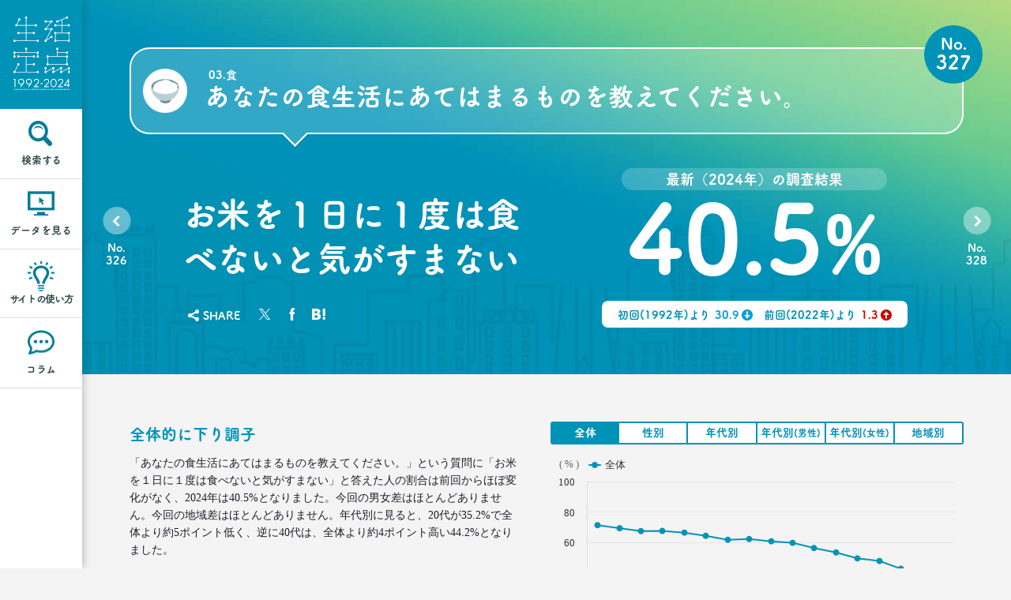

--- FILE ---
content_type: text/html; charset=UTF-8
request_url: https://seikatsusoken.jp/teiten/answer/327.html
body_size: 83581
content:

<!DOCTYPE html>
<html>
<head prefix="og: http://ogp.me/ns# fb: http://ogp.me/ns/fb# website: http://ogp.me/ns/website#">
    <meta charset="utf-8">
    <meta http-equiv="X-UA-Compatible" content="IE=edge">
    <title>「お米を１日に１度は食べないと気がすまない」：40.5%｜博報堂生活総研「生活定点1992-2024」調査</title>
    <meta name="keywords" content="生活定点,博報堂生活総研,博報堂,HAKUHODO,統計,データ,アンケート,無料">
    <meta name="description" content="博報堂生活総研調べ。「あなたの食生活にあてはまるものを教えてください。」という質問に「お米を１日に１度は食べないと気がすまない」と答えた人の割合は前回からほぼ変化がなく、2024年は40.5%となりました。今回の男女差はほとんどありません。今回の地域差はほとんどありません。年代別に見ると、20代が35.2%で全体より約5ポイント低く、逆に40代は、全体より約4ポイント高い44.2%となりました。">
    <meta name="viewport" content="width=device-width,initial-scale=1,minimum-scale=1,maximum-scale=1,user-scalable=no">
    <meta name="format-detection" content="telephone=no">
    <meta property="fb:app_id" content="617830364894449">
    <meta property="og:title" content="「お米を１日に１度は食べないと気がすまない」：40.5%｜博報堂生活総研「生活定点1992-2024」調査">
    <meta property="og:type" content="website">
    <meta property="og:image" content="https://seikatsusoken.jp/teiten/assets/images/og/answer_327.jpeg?timestamp=1761801069">
    <meta property="og:url" content="https://seikatsusoken.jp/teiten/answer/327.html">
    <meta property="og:description" content="博報堂生活総研調べ。「あなたの食生活にあてはまるものを教えてください。」という質問に「お米を１日に１度は食べないと気がすまない」と答えた人の割合は前回からほぼ変化がなく、2024年は40.5%となりました。今回の男女差はほとんどありません。今回の地域差はほとんどありません。年代別に見ると、20代が35.2%で全体より約5ポイント低く、逆に40代は、全体より約4ポイント高い44.2%となりました。">
    <meta property="og:locale" content="ja_JP">
    <meta name="twitter:card" content="summary_large_image">
    <!-- Google Tag Manager -->
<script>(function(w,d,s,l,i){w[l]=w[l]||[];w[l].push({'gtm.start':
new Date().getTime(),event:'gtm.js'});var f=d.getElementsByTagName(s)[0],
j=d.createElement(s),dl=l!='dataLayer'?'&l='+l:'';j.async=true;j.src=
'https://www.googletagmanager.com/gtm.js?id='+i+dl;f.parentNode.insertBefore(j,f);
})(window,document,'script','dataLayer','GTM-PVV386J');</script>
<!-- End Google Tag Manager -->

<script src="https://webfont.fontplus.jp/accessor/script/fontplus.js?ozMXMdStmGc%3D&aa=1" charset="utf-8"></script>
<link rel="stylesheet" href="../assets/style/style.css?timestamp=1761801069">
<link rel="icon" type="image/png" href="../favicon.png?timestamp=1761801069">
<link rel="index" href="../">
</head>
<body id="top">

<!-- Google Tag Manager (noscript) -->
<noscript><iframe src="https://www.googletagmanager.com/ns.html?id=GTM-PVV386J"
height="0" width="0" style="display:none;visibility:hidden"></iframe></noscript>
<!-- End Google Tag Manager (noscript) -->

<div id="fb-root"></div>
<script>(function (d, s, id) {
        var js, fjs = d.getElementsByTagName(s)[0];
        if (d.getElementById(id)) return;
        js = d.createElement(s);
        js.id = id;
        js.src = "//connect.facebook.net/ja_JP/sdk.js#xfbml=1&appId=617830364894449&version=v2.7";
        fjs.parentNode.insertBefore(js, fjs);
    }(document, 'script', 'facebook-jssdk'));</script>
<div class="container answer">
    <div class="container-inner">

        <!-- nav-->
<nav class="nav" id="nav">
    <div class="nav__inner">
        <header class="primary-header">
            <div class="sp-header">
                <p class="sp-header-logo"><a href="https://seikatsusoken.jp/teiten/"><img src="../assets/images/logo_header_sp.png?timestamp=1761801069"
                                                                                        alt="生活定点1992-2024 THE BIENNIAL DATA ON THE JAPANESE PEOPLE"></a></p>
                <div class="menu-trigger"><p id="js-menu-trigger"><span></span></p></div>
            </div>
        </header><!--/ .primary-header-->
        <div class="main-nav">
            <p class="logo"><a href="https://seikatsusoken.jp/teiten/"><img src="../assets/images/logo.png?timestamp=1761801069" alt="生活定点1992-2024"></a></p>
            <ul class="main-nav-list" id="main-nav">
                <li class="main-nav__item"><a href="../search/" class="main-nav__trigger nav-search noscrl">検索する</a></li>
                <li class="main-nav__item"><a href="#" class="main-nav__trigger nav-data noscrl js-nav-trigger">データを見る</a></li>
                <li class="main-nav__item"><a href="#" class="main-nav__trigger nav-about noscrl js-nav-trigger">サイトの使い方</a></li>
                <li class="main-nav__item"><a href="#" class="main-nav__trigger nav-story noscrl js-nav-trigger">コラム<div class="main-nav__trigger-icon"></div></a></li>
            </ul>
        </div>
        <div id="layer"></div>
        <div class="sub-nav sub-nav--data" id="nav-data">
            <div class="sub-nav-inner">
                <div class="sub-nav-ttl-area">
                    <p class="sub-nav-ttl">データを見る</p>
                    <p class="close js-close"><span></span></p>
                </div>
                <div class="contents-inner">
                    <div class="sub-nav__items nav-category">
                        <div class="items-title-wrapper">
                            <p class="acd__trigger">カテゴリーから探す</p>
                        </div>
                        <ul class="category-list data-list">
                            <li><a href="../category/1.html" class="c-nav01">01 生活気流</a></li>
                            <li><a href="../category/2.html" class="c-nav02">02 暮らし向き</a></li>
                            <li><a href="../category/3.html" class="c-nav03">03 食</a></li>
                            <li><a href="../category/4.html" class="c-nav04">04 衣</a></li>
                            <li><a href="../category/5.html" class="c-nav05">05 住</a></li>
                            <li><a href="../category/6.html" class="c-nav06">06 健康</a></li>
                            <li><a href="../category/7.html" class="c-nav07">07 遊び</a></li>
                            <li><a href="../category/8.html" class="c-nav08">08 学び</a></li>
                            <li><a href="../category/9.html" class="c-nav09">09 働き</a></li>
                            <li><a href="../category/10.html" class="c-nav10">10 家族</a></li>
                            <li><a href="../category/11.html" class="c-nav11">11 恋愛・結婚</a></li>
                            <li><a href="../category/12.html" class="c-nav12">12 交際</a></li>
                            <li><a href="../category/13.html" class="c-nav13">13 贈答</a></li>
                            <li><a href="../category/14.html" class="c-nav14">14 消費・お金</a></li>
                            <li><a href="../category/15.html" class="c-nav15">15 情報</a></li>
                            <li><a href="../category/16.html" class="c-nav16">16 メディア</a></li>
                            <li><a href="../category/17.html" class="c-nav17">17 社会意識</a></li>
                            <li><a href="../category/18.html" class="c-nav18">18 日本の行方</a></li>
                            <li><a href="../category/19.html" class="c-nav19">19 国際化と日本</a></li>
                            <li><a href="../category/20.html" class="c-nav20">20 地球環境</a></li>
                            <li><a href="../category/21.html" class="c-nav21">21 心理・身体特性</a></li>
                        </ul>
                    </div><!--/ .sub-nav__items-->
                    <div class="sub-nav__items nav-graph">
                        <div class="items-title-wrapper">
                            <p class="acd__trigger">グラフの形から探す</p>
                        </div>
                        <ul class="graph-list data-list">
                            <li><a href="../graph/1.html" class="g-nav01">全体的に上り調子</a></li>
                            <li><a href="../graph/2.html" class="g-nav02">全体的に下り調子</a></li>
                            <li><a href="../graph/3.html" class="g-nav03">高めで推移</a></li>
                            <li><a href="../graph/4.html" class="g-nav04">ここ2年で最も上昇</a></li>
                            <li><a href="../graph/5.html" class="g-nav05">ここ2年で最も下降</a></li>
                            <li><a href="../graph/6.html" class="g-nav06">山型</a></li>
                            <li><a href="../graph/7.html" class="g-nav07">V字型</a></li>
                        </ul>
                    </div><!--/ .sub-nav__items-->
                    <div class="sub-nav__items nav-target">
                        <div class="items-title-wrapper">
                            <p class="acd__trigger">人の属性で比較する</p>
                        </div>
                        <ul class="target-list data-list">
                            <li><a href="../target/1.html" class="t-nav01">性別で比較する</a></li>
                            <li><a href="../target/7.html" class="t-nav02">年代で比較する</a></li>
                            <li><a href="../target/22.html" class="t-nav03">地域で比較する</a></li>
                        </ul>
                    </div><!--/ .sub-nav__items-->
                </div>
            </div>
        </div><!-- #nav-data-->
        <div class="sub-nav sub-nav--about" id="nav-about">
            <div class="sub-nav-inner">
                <div class="sub-nav-ttl-area">
                    <p class="sub-nav-ttl">生活定点とは</p>
                    <p class="close js-close"><span></span></p>
                </div>
                <dl class="about contents-ttl">
                    <dt class="about-ttl area-ttl">生活定点とは？</dt>
                    <dd class="about-desc">1992年から隔年で実施している生活者の意識調査です。同じ質問を繰り返し投げ掛け、その回答の変化を定点観測しています。</dd>
                </dl>
                <div class="contents-inner">
                    <ul class="about-list">
                        <li><a href="../about.html#overview" class="a-nav07">利用規約／調査概要</a></li>
                        <li><a href="../about.html#howto1" class="a-nav01">「折れ線グラフ」の使い方</a></li>
                        <li><a href="../about.html#howto2" class="a-nav02">「似てるかもグラフ」の使い方</a></li>
                        <li><a href="../about.html#howto3" class="a-nav03">「面グラフ」の使い方</a></li>
                        <li><a href="../about.html#howto4" class="a-nav04">「ランキング」の使い方</a></li>
                        <li><a href="../about.html#howto5" class="a-nav06">「人の属性で比較する」の使い方</a></li>
                    </ul>
                </div>
            </div>
        </div><!-- #nav-about-->
        <div class="sub-nav sub-nav--story" id="nav-story">
            <div class="sub-nav-inner">
                <div class="sub-nav-ttl-area">
                    <p class="sub-nav-ttl">コラム</p>
                    <p class="close js-close"><span></span></p>
                </div>
                <dl class="story contents-ttl">
                    <dt class="story-ttl area-ttl">コラム&nbsp;</dt>
                    <dd class="story-desc">博報堂生活総研の22年分の生活者データ「生活定点」を見て気づいたこと、発見したことをさまざまな人が語っていくコーナーです。</dd>
                </dl>
                <div class="contents-inner">
                    <ul class="story-list">
                    </ul>
                    <p class="howto howto--story"><a href="https://seikatsusoken.jp/my-teiten/" target="_blank">一覧を見る</a></p>
                </div>
            </div>
        </div><!-- #nav-dl-->
    </div>
</nav>
        <div class="main-contents">
            <div class="primary-data-area contents">
                <div class="primary-data-inner inner">
                    <div class="primary-data-ttl-wrap">
                        <span class="primary-data-ttl-img"><img src="../assets/images/ico_cate_white_03.png?timestamp=1761801069" alt=""></span>
                        <h1 class="primary-data-ttl"><span>03.食</span>あなたの食生活にあてはまるものを教えてください。</h1>
                        <div class="type"><p>No.<span class="number">327</span></p></div>
                        <span class="balloon"></span>
                    </div>
                    <div class="result-area">
                                                <p class="result-text">お米を１日に１度は食べないと気がすまない</p>
                    </div>
                    <div class="finding">
                        <p class="finding-ttl"><span>最新（2024年）の調査結果</span></p>
                        <p class="percent"><span>40.5</span>%</p>
                                                    <div class="compare-wrap">
                                <ul class="compare">
                                                                                <li>初回(1992年)より<span
                                                        class="down">30.9</span><span
                                                        class="down-arrow">↓</span></li>
                                                                                    <li>前回(2022年)より<span
                                                    class="up">1.3</span><span
                                                    class="up-arrow">↑</span></li>
                                                                        </ul>
                            </div>
                                            </div>

                    <aside class="social-box">
    <dl>
        <dt>SHARE</dt>
        <dd class="tw"><a
                href="https://twitter.com/share?url=https://seikatsusoken.jp/teiten/answer/327.html&amp;text=「お米を１日に１度は食べないと気がすまない」：40.5%25｜博報堂生活総研「生活定点1992-2024」調査" onclick="javascript:window.open(this.href,
                                '', 'menubar=no,toolbar=no,resizable=yes,scrollbars=yes,height=600,width=600');return false;"><img
                    src="../assets/images/ico_tw_white.png?timestamp=1761801069" alt="Twitter" width="18"></a></dd>
        <dd class="fb"><a
                href="https://www.facebook.com/sharer/sharer.php?u=https://seikatsusoken.jp/teiten/answer/327.html" onclick="javascript:window.open(this.href,
                                '', 'menubar=no,toolbar=no,resizable=yes,scrollbars=yes,height=600,width=600');return false;"><img
                    src="../assets/images/ico_fb_white.png?timestamp=1761801069" alt="facebook" width="7.5"></a></dd>
        <dd class="hatena"><a
                href="http://b.hatena.ne.jp/entry/https://seikatsusoken.jp/teiten/answer/327.html" onclick="javascript:window.open(this.href,
                                '', 'menubar=no,toolbar=no,resizable=yes,scrollbars=yes,height=600,width=600');return false;"><img
                    src="../assets/images/ico_hatena_white.png?timestamp=1761801069" alt="はてなブックマークに追加" width="17"></a></dd>
    </dl>
</aside>
                                            <div class="prev-link"><a href="../answer/326.html">No.<br><span class="number">326</span></a></div>
                                                                    <div class="next-link" data-nextid="328"><a href="../answer/328.html">No.<br><span class="number">328</span></a></div>
                                        </div>
            </div><!--/ .primary-data-area-->

            <div class="graph-area contents">
                <div class="graph-area-inner inner">
                    <section id="mainStDataDes">
                        <div id="mainStGraphBox">
                            <menu id="mainStGraphMenu">
                                <button type="button">全体</button>
                                <button type="button">性別</button>
                                <button type="button">年代別</button>
                                <button type="button">年代別<span>(男性)</span></button>
                                <button type="button">年代別<span>(女性)</span></button>
                                <button type="button">地域別</button>
                            </menu>
                            <div id="mainStGraph">&nbsp;</div>
                        </div>

                        <h2 class="ssttl">全体的に下り調子</h2>
                        <p class="txt">「あなたの食生活にあてはまるものを教えてください。」という質問に「お米を１日に１度は食べないと気がすまない」と答えた人の割合は前回からほぼ変化がなく、2024年は40.5%となりました。今回の男女差はほとんどありません。今回の地域差はほとんどありません。年代別に見ると、20代が35.2%で全体より約5ポイント低く、逆に40代は、全体より約4ポイント高い44.2%となりました。</p>
                        <p class="caution">※ このテキストはプログラムにより自動生成されています</p>
                    </section>

                                            <section class="other-answer other-answer--involved">
                            <dl class="other-answer-inner">
                                <dt class="other-answer__ttl">他の回答</dt>
                                <dd class="other-answer__text">
                                    <ul>

                                                                                    <li><a href="../answer/311.html"><span class="text">自然食品（オーガニック、無添加食品など）をよく利用する</span><span
                                                            class="per">[10.6%]</span></a></li>
                                                                                        <li><a href="../answer/312.html"><span class="text">健康ドリンク、サプリメントなどをよく利用する</span><span
                                                            class="per">[23.4%]</span></a></li>
                                                                                        <li><a href="../answer/313.html"><span class="text">外食よりも、家で食べる食事の方が好きだ</span><span
                                                            class="per">[40.8%]</span></a></li>
                                                                                        <li><a href="../answer/314.html"><span class="text">調理済食品（レトルト、冷凍食品、惣菜など）をよく使う</span><span
                                                            class="per">[32.7%]</span></a></li>
                                                                                        <li><a href="../answer/315.html"><span class="text">健康に気をつけた食事をしている</span><span
                                                            class="per">[32.3%]</span></a></li>
                                                                                        <li><a href="../answer/316.html"><span class="text">料理を作ることが好き</span><span
                                                            class="per">[31.0%]</span></a></li>
                                                                                        <li><a href="../answer/317.html"><span class="text">朝食は必ずとっている</span><span
                                                            class="per">[60.6%]</span></a></li>
                                                                                        <li><a href="../answer/318.html"><span class="text">ダイエットを意識した食事をしている</span><span
                                                            class="per">[15.9%]</span></a></li>
                                                                                        <li><a href="../answer/319.html"><span class="text">食品を買う時には、商品表示をよくみる</span><span
                                                            class="per">[33.5%]</span></a></li>
                                                                                        <li><a href="../answer/320.html"><span class="text">食品を買うときには、生産地が気になる方だ</span><span
                                                            class="per">[28.2%]</span></a></li>
                                                                                        <li><a href="../answer/321.html"><span class="text">母や祖母・姑などから伝わった「わが家の伝統料理」がある</span><span
                                                            class="per">[17.8%]</span></a></li>
                                                                                        <li><a href="../answer/322.html"><span class="text">食事中にビール、ワイン、日本酒などのお酒を飲むことが多い</span><span
                                                            class="per">[27.5%]</span></a></li>
                                                                                        <li><a href="../answer/323.html"><span class="text">アルコール風味のノンアルコール飲料をよく利用する</span><span
                                                            class="per">[5.9%]</span></a></li>
                                                                                        <li><a href="../answer/324.html"><span class="text">器や盛りつけに気を遣い食事の雰囲気を大切にしている方だ</span><span
                                                            class="per">[15.6%]</span></a></li>
                                                                                        <li><a href="../answer/325.html"><span class="text">ファストフードをよく利用する</span><span
                                                            class="per">[21.8%]</span></a></li>
                                                                                        <li><a href="../answer/326.html"><span class="text">フードデリバリーをよく利用する</span><span
                                                            class="per">[5.3%]</span></a></li>
                                                                                        <li><a href="../answer/327.html"><span class="text">お米を１日に１度は食べないと気がすまない</span><span
                                                            class="per">[40.5%]</span></a></li>
                                                                                        <li><a href="../answer/328.html"><span class="text">和風の料理が好き</span><span
                                                            class="per">[41.6%]</span></a></li>
                                                                                        <li><a href="../answer/329.html"><span class="text">立ち食いそばを食べるのは恥ずかしい</span><span
                                                            class="per">[5.0%]</span></a></li>
                                                                                        <li><a href="../answer/330.html"><span class="text">料理の番組や雑誌の記事が、私の「料理の先生」である</span><span
                                                            class="per">[6.7%]</span></a></li>
                                                                                        <li><a href="../answer/331.html"><span class="text">料理のレシピサイトやブログが、私の「料理の先生」である</span><span
                                                            class="per">[24.7%]</span></a></li>
                                                                                        <li><a href="../answer/332.html"><span class="text">ひとりで外食をすることに抵抗はない</span><span
                                                            class="per">[54.8%]</span></a></li>
                                                                                        <li><a href="../answer/333.html"><span class="text">ひとりでご飯を食べることが多い</span><span
                                                            class="per">[24.1%]</span></a></li>
                                                                                        <li><a href="../answer/334.html"><span class="text">必要な栄養がとれているか、不安に思うことがある</span><span
                                                            class="per">[23.9%]</span></a></li>
                                                                                        <li><a href="../answer/335.html"><span class="text">家族と家で食事をする時は、出てきた料理の話をする</span><span
                                                            class="per">[18.1%]</span></a></li>
                                                                                        <li><a href="../answer/336.html"><span class="text">食品やその素材に不安がある</span><span
                                                            class="per">[4.1%]</span></a></li>
                                                                                        <li><a href="../answer/337.html"><span class="text">コンビニエンスストアの食品は自分の食生活には必要だと思う</span><span
                                                            class="per">[21.4%]</span></a></li>
                                                                                        <li><a href="../answer/338.html"><span class="text">「いただきます」と「ごちそうさま」は必ず言う</span><span
                                                            class="per">[56.1%]</span></a></li>
                                                                                        <li><a href="../answer/339.html"><span class="text">テレビを見ながら食事をすることが多い</span><span
                                                            class="per">[60.7%]</span></a></li>
                                                                                        <li><a href="../answer/340.html"><span class="text">パソコンや携帯電話、スマートフォンを見ながら食事をすることが多い</span><span
                                                            class="per">[25.4%]</span></a></li>
                                                                                        <li><a href="../answer/341.html"><span class="text">料理の写真を撮ってインターネットで公開したことがある</span><span
                                                            class="per">[16.0%]</span></a></li>
                                                                                        <li><a href="../answer/342.html"><span class="text">メニューを決める時は、SNSなどでの写真ばえを意識する</span><span
                                                            class="per">[1.4%]</span></a></li>
                                                                                        <li><a href="../answer/343.html"><span class="text">カレーライス</span><span
                                                            class="per">[69.3%]</span></a></li>
                                                                                        <li><a href="../answer/344.html"><span class="text">ハヤシライス（ハッシュドビーフ）</span><span
                                                            class="per">[33.9%]</span></a></li>
                                                                                        <li><a href="../answer/345.html"><span class="text">チャーハン</span><span
                                                            class="per">[57.8%]</span></a></li>
                                                                                        <li><a href="../answer/346.html"><span class="text">丼物</span><span
                                                            class="per">[53.1%]</span></a></li>
                                                                                        <li><a href="../answer/347.html"><span class="text">炊込みご飯</span><span
                                                            class="per">[50.1%]</span></a></li>
                                                                                        <li><a href="../answer/348.html"><span class="text">おにぎり</span><span
                                                            class="per">[50.0%]</span></a></li>
                                                                                        <li><a href="../answer/349.html"><span class="text">うどん・そば</span><span
                                                            class="per">[62.9%]</span></a></li>
                                                                                        <li><a href="../answer/350.html"><span class="text">パスタ</span><span
                                                            class="per">[62.5%]</span></a></li>
                                                                                        <li><a href="../answer/351.html"><span class="text">焼そば</span><span
                                                            class="per">[42.5%]</span></a></li>
                                                                                        <li><a href="../answer/352.html"><span class="text">ラーメン</span><span
                                                            class="per">[69.3%]</span></a></li>
                                                                                        <li><a href="../answer/353.html"><span class="text">寿司</span><span
                                                            class="per">[80.0%]</span></a></li>
                                                                                        <li><a href="../answer/354.html"><span class="text">刺身</span><span
                                                            class="per">[66.5%]</span></a></li>
                                                                                        <li><a href="../answer/355.html"><span class="text">焼魚</span><span
                                                            class="per">[46.9%]</span></a></li>
                                                                                        <li><a href="../answer/356.html"><span class="text">魚の煮物</span><span
                                                            class="per">[35.6%]</span></a></li>
                                                                                        <li><a href="../answer/357.html"><span class="text">野菜の煮物</span><span
                                                            class="per">[33.5%]</span></a></li>
                                                                                        <li><a href="../answer/358.html"><span class="text">野菜いため</span><span
                                                            class="per">[38.0%]</span></a></li>
                                                                                        <li><a href="../answer/359.html"><span class="text">サラダ</span><span
                                                            class="per">[53.7%]</span></a></li>
                                                                                        <li><a href="../answer/360.html"><span class="text">サンドイッチ</span><span
                                                            class="per">[45.2%]</span></a></li>
                                                                                        <li><a href="../answer/361.html"><span class="text">菓子パン・調理パン</span><span
                                                            class="per">[40.9%]</span></a></li>
                                                                                        <li><a href="../answer/362.html"><span class="text">ハンバーガー</span><span
                                                            class="per">[48.2%]</span></a></li>
                                                                                        <li><a href="../answer/363.html"><span class="text">焼肉</span><span
                                                            class="per">[74.4%]</span></a></li>
                                                                                        <li><a href="../answer/364.html"><span class="text">ステーキ</span><span
                                                            class="per">[57.3%]</span></a></li>
                                                                                        <li><a href="../answer/365.html"><span class="text">すき焼</span><span
                                                            class="per">[53.4%]</span></a></li>
                                                                                        <li><a href="../answer/366.html"><span class="text">ハンバーグ</span><span
                                                            class="per">[61.6%]</span></a></li>
                                                                                        <li><a href="../answer/367.html"><span class="text">シチュー</span><span
                                                            class="per">[40.0%]</span></a></li>
                                                                                        <li><a href="../answer/368.html"><span class="text">とんかつ</span><span
                                                            class="per">[57.3%]</span></a></li>
                                                                                        <li><a href="../answer/369.html"><span class="text">しゃぶしゃぶ</span><span
                                                            class="per">[50.5%]</span></a></li>
                                                                                        <li><a href="../answer/370.html"><span class="text">鶏のから揚げ</span><span
                                                            class="per">[68.2%]</span></a></li>
                                                                                        <li><a href="../answer/371.html"><span class="text">焼き鳥</span><span
                                                            class="per">[61.8%]</span></a></li>
                                                                                        <li><a href="../answer/372.html"><span class="text">お好み焼</span><span
                                                            class="per">[52.9%]</span></a></li>
                                                                                        <li><a href="../answer/373.html"><span class="text">たこ焼</span><span
                                                            class="per">[51.1%]</span></a></li>
                                                                                        <li><a href="../answer/374.html"><span class="text">天ぷら</span><span
                                                            class="per">[50.2%]</span></a></li>
                                                                                        <li><a href="../answer/375.html"><span class="text">みそ汁</span><span
                                                            class="per">[61.6%]</span></a></li>
                                                                                        <li><a href="../answer/376.html"><span class="text">漬物</span><span
                                                            class="per">[43.7%]</span></a></li>
                                                                                        <li><a href="../answer/377.html"><span class="text">納豆</span><span
                                                            class="per">[53.7%]</span></a></li>
                                                                                        <li><a href="../answer/378.html"><span class="text">酢の物</span><span
                                                            class="per">[34.3%]</span></a></li>
                                                                                        <li><a href="../answer/379.html"><span class="text">豆腐</span><span
                                                            class="per">[46.2%]</span></a></li>
                                                                                        <li><a href="../answer/380.html"><span class="text">鍋もの</span><span
                                                            class="per">[47.5%]</span></a></li>
                                                                                        <li><a href="../answer/381.html"><span class="text">グラタン</span><span
                                                            class="per">[46.4%]</span></a></li>
                                                                                        <li><a href="../answer/382.html"><span class="text">コロッケ</span><span
                                                            class="per">[42.2%]</span></a></li>
                                                                                        <li><a href="../answer/383.html"><span class="text">ピザ（ピザパイ）</span><span
                                                            class="per">[51.1%]</span></a></li>
                                                                                        <li><a href="../answer/384.html"><span class="text">ぎょうざ</span><span
                                                            class="per">[66.7%]</span></a></li>
                                                                                </ul>
                                </dd>
                            </dl>
                        </section>
                        
                    
                    
                    
                    
                        <!--似てるかもグラフ-->
                        <section id="compare" class="contBox">
                            <div class="contBox-header">
                                <h3 class="ttl">似てるかもグラフ、紹介します！</h3>
                                <p class="lead">約40,000,000通りの組み合わせから、形の似ているグラフを自動抽出！ 回答同士の意外な関係が発見できるかも？！</p>
                                <dl class="caution">
                                    <dt>類似データの算出方法</dt>
                                    <dd>
                                        <p>各グラフの推移（前回比）をベクトルとみなし、2グラフ間のベクトルのなす角度からコサイン類似度を算出。 その値をグラフの近さを表す評価値として、上位5件を自動抽出して表示しています。 あくまでもグラフの推移の類似を検出するものであり、回答同士の相関性の高さを示すものではありません。</p>
                                    </dd>
                                </dl>
                            </div>
                            
                                <div class="contBox-inner" id=similar327_261_12>
                                    <section class="compareBox">
                                        <div class="compareBox-inner">
                                            <div class="compareBox-items">
                                                <div class="comparisonSouce">
                                                    <dl class="comparisonInr">
                                                        <dt class="sttl">お米を１日に１度は食べないと気がすまない</dt>
                                                        <dd>
                                                            <p class="generation">男性50代</p>
                                                            <p class="num"><span class="tag">03 食</span><span
                                                                        class="no">No.327</span></p>
                                                        </dd>
                                                    </dl>
                                                </div>
                                                <span class="iconMult">×</span>
                                                <div class="comparisonDes">
                                                    <div class="comparisonInr">
                                                        <h3 class="sttl">ボランティア（社会奉仕）活動をしたい</h3>
                                                        <p class="generation">男性50代</p>
                                                        <p class="num"><span class="tag">02 暮らし向き</span><span
                                                                    class="no">No.261</span></p>
                                                    </div>
                                                    <p class="link"><a href="../answer/261.html">このデータを見る</a></p>
                                                </div>
                                            </div><!--/ .compareBox-items-->

                                            <div id="compareGraph0" class="compareGraph"></div>
                                        </div><!--/ .compareBox-inner-->

                                        <aside class="social-box">
                                            <dl>
                                                <dt>SHARE</dt>
                                                <dd class="tw"><a
                                                            href= "https://twitter.com/share?url=https://seikatsusoken.jp/teiten/answer/327-261-12.html&amp;text=似てるかもグラフ「お米を１日に１度は食べないと気がすまない」×「ボランティア（社会奉仕）活動をしたい」（男性50代）｜博報堂生活総研「生活定点1992-2024」調査" onclick="javascript:window.open(this.href,
                                                    '', 'menubar=no,toolbar=no,resizable=yes,scrollbars=yes,height=600,width=600');return false;"><img
                                                            src="../assets/images/ico_tw_black.png?timestamp=1761801069" alt="Twitter" width="18"></a></dd>
                                                <dd class="fb"><a
                                                            href= "https://www.facebook.com/sharer/sharer.php?u=https://seikatsusoken.jp/teiten/answer/327-261-12.html" onclick="javascript:window.open(this.href,
                                                    '', 'menubar=no,toolbar=no,resizable=yes,scrollbars=yes,height=600,width=600');return false;"><img
                                                            src="../assets/images/ico_fb_black.png?timestamp=1761801069" alt="facebook" width="8"></a></dd>
                                                <dd class="hatena"><a
                                                            href="http://b.hatena.ne.jp/entry/https://seikatsusoken.jp/teiten/answer/327-261-12.html"><img
                                                                src="../assets/images/ico_hatena_black.png?timestamp=1761801069" alt="はてなブックマークに追加" width="17"></a></dd>

                                            </dl>
                                        </aside>
                                    </section>
                                </div><!--/ .contBox-inner-->
                                
                                <div class="contBox-inner" id=similar327_779_21>
                                    <section class="compareBox">
                                        <div class="compareBox-inner">
                                            <div class="compareBox-items">
                                                <div class="comparisonSouce">
                                                    <dl class="comparisonInr">
                                                        <dt class="sttl">お米を１日に１度は食べないと気がすまない</dt>
                                                        <dd>
                                                            <p class="generation">首都圏・男性</p>
                                                            <p class="num"><span class="tag">03 食</span><span
                                                                        class="no">No.327</span></p>
                                                        </dd>
                                                    </dl>
                                                </div>
                                                <span class="iconMult">×</span>
                                                <div class="comparisonDes">
                                                    <div class="comparisonInr">
                                                        <h3 class="sttl">どちらかといえば父親を尊敬している</h3>
                                                        <p class="generation">首都圏・男性</p>
                                                        <p class="num"><span class="tag">10 家族</span><span
                                                                    class="no">No.779</span></p>
                                                    </div>
                                                    <p class="link"><a href="../answer/779.html">このデータを見る</a></p>
                                                </div>
                                            </div><!--/ .compareBox-items-->

                                            <div id="compareGraph1" class="compareGraph"></div>
                                        </div><!--/ .compareBox-inner-->

                                        <aside class="social-box">
                                            <dl>
                                                <dt>SHARE</dt>
                                                <dd class="tw"><a
                                                            href= "https://twitter.com/share?url=https://seikatsusoken.jp/teiten/answer/327-779-21.html&amp;text=似てるかもグラフ「お米を１日に１度は食べないと気がすまない」×「どちらかといえば父親を尊敬している」（首都圏・男性）｜博報堂生活総研「生活定点1992-2024」調査" onclick="javascript:window.open(this.href,
                                                    '', 'menubar=no,toolbar=no,resizable=yes,scrollbars=yes,height=600,width=600');return false;"><img
                                                            src="../assets/images/ico_tw_black.png?timestamp=1761801069" alt="Twitter" width="18"></a></dd>
                                                <dd class="fb"><a
                                                            href= "https://www.facebook.com/sharer/sharer.php?u=https://seikatsusoken.jp/teiten/answer/327-779-21.html" onclick="javascript:window.open(this.href,
                                                    '', 'menubar=no,toolbar=no,resizable=yes,scrollbars=yes,height=600,width=600');return false;"><img
                                                            src="../assets/images/ico_fb_black.png?timestamp=1761801069" alt="facebook" width="8"></a></dd>
                                                <dd class="hatena"><a
                                                            href="http://b.hatena.ne.jp/entry/https://seikatsusoken.jp/teiten/answer/327-779-21.html"><img
                                                                src="../assets/images/ico_hatena_black.png?timestamp=1761801069" alt="はてなブックマークに追加" width="17"></a></dd>

                                            </dl>
                                        </aside>
                                    </section>
                                </div><!--/ .contBox-inner-->
                                
                                <div class="contBox-inner" id=similar327_689_12>
                                    <section class="compareBox">
                                        <div class="compareBox-inner">
                                            <div class="compareBox-items">
                                                <div class="comparisonSouce">
                                                    <dl class="comparisonInr">
                                                        <dt class="sttl">お米を１日に１度は食べないと気がすまない</dt>
                                                        <dd>
                                                            <p class="generation">男性50代</p>
                                                            <p class="num"><span class="tag">03 食</span><span
                                                                        class="no">No.327</span></p>
                                                        </dd>
                                                    </dl>
                                                </div>
                                                <span class="iconMult">×</span>
                                                <div class="comparisonDes">
                                                    <div class="comparisonInr">
                                                        <h3 class="sttl">基本的に仕事が好き [有職者のみ]</h3>
                                                        <p class="generation">男性50代</p>
                                                        <p class="num"><span class="tag">09 働き</span><span
                                                                    class="no">No.689</span></p>
                                                    </div>
                                                    <p class="link"><a href="../answer/689.html">このデータを見る</a></p>
                                                </div>
                                            </div><!--/ .compareBox-items-->

                                            <div id="compareGraph2" class="compareGraph"></div>
                                        </div><!--/ .compareBox-inner-->

                                        <aside class="social-box">
                                            <dl>
                                                <dt>SHARE</dt>
                                                <dd class="tw"><a
                                                            href= "https://twitter.com/share?url=https://seikatsusoken.jp/teiten/answer/327-689-12.html&amp;text=似てるかもグラフ「お米を１日に１度は食べないと気がすまない」×「基本的に仕事が好き [有職者のみ]」（男性50代）｜博報堂生活総研「生活定点1992-2024」調査" onclick="javascript:window.open(this.href,
                                                    '', 'menubar=no,toolbar=no,resizable=yes,scrollbars=yes,height=600,width=600');return false;"><img
                                                            src="../assets/images/ico_tw_black.png?timestamp=1761801069" alt="Twitter" width="18"></a></dd>
                                                <dd class="fb"><a
                                                            href= "https://www.facebook.com/sharer/sharer.php?u=https://seikatsusoken.jp/teiten/answer/327-689-12.html" onclick="javascript:window.open(this.href,
                                                    '', 'menubar=no,toolbar=no,resizable=yes,scrollbars=yes,height=600,width=600');return false;"><img
                                                            src="../assets/images/ico_fb_black.png?timestamp=1761801069" alt="facebook" width="8"></a></dd>
                                                <dd class="hatena"><a
                                                            href="http://b.hatena.ne.jp/entry/https://seikatsusoken.jp/teiten/answer/327-689-12.html"><img
                                                                src="../assets/images/ico_hatena_black.png?timestamp=1761801069" alt="はてなブックマークに追加" width="17"></a></dd>

                                            </dl>
                                        </aside>
                                    </section>
                                </div><!--/ .contBox-inner-->
                                                            <div id="moreGraph">
                                
                                <div class="contBox-inner" id=similar327_875_24>
                                    <section class="compareBox">
                                        <div class="compareBox-inner">
                                            <div class="compareBox-items">
                                                <div class="comparisonSouce">
                                                    <dl class="comparisonInr">
                                                        <dt class="sttl">お米を１日に１度は食べないと気がすまない</dt>
                                                        <dd>
                                                            <p class="generation">阪神圏・女性</p>
                                                            <p class="num"><span class="tag">03 食</span><span
                                                                        class="no">No.327</span></p>
                                                        </dd>
                                                    </dl>
                                                </div>
                                                <span class="iconMult">×</span>
                                                <div class="comparisonDes">
                                                    <div class="comparisonInr">
                                                        <h3 class="sttl">挨拶をかわす隣近所の家がある</h3>
                                                        <p class="generation">阪神圏・女性</p>
                                                        <p class="num"><span class="tag">12 交際</span><span
                                                                    class="no">No.875</span></p>
                                                    </div>
                                                    <p class="link"><a href="../answer/875.html">このデータを見る</a></p>
                                                </div>
                                            </div><!--/ .compareBox-items-->

                                            <div id="compareGraph3" class="compareGraph"></div>
                                        </div><!--/ .compareBox-inner-->

                                        <aside class="social-box">
                                            <dl>
                                                <dt>SHARE</dt>
                                                <dd class="tw"><a
                                                            href= "https://twitter.com/share?url=https://seikatsusoken.jp/teiten/answer/327-875-24.html&amp;text=似てるかもグラフ「お米を１日に１度は食べないと気がすまない」×「挨拶をかわす隣近所の家がある」（阪神圏・女性）｜博報堂生活総研「生活定点1992-2024」調査" onclick="javascript:window.open(this.href,
                                                    '', 'menubar=no,toolbar=no,resizable=yes,scrollbars=yes,height=600,width=600');return false;"><img
                                                            src="../assets/images/ico_tw_black.png?timestamp=1761801069" alt="Twitter" width="18"></a></dd>
                                                <dd class="fb"><a
                                                            href= "https://www.facebook.com/sharer/sharer.php?u=https://seikatsusoken.jp/teiten/answer/327-875-24.html" onclick="javascript:window.open(this.href,
                                                    '', 'menubar=no,toolbar=no,resizable=yes,scrollbars=yes,height=600,width=600');return false;"><img
                                                            src="../assets/images/ico_fb_black.png?timestamp=1761801069" alt="facebook" width="8"></a></dd>
                                                <dd class="hatena"><a
                                                            href="http://b.hatena.ne.jp/entry/https://seikatsusoken.jp/teiten/answer/327-875-24.html"><img
                                                                src="../assets/images/ico_hatena_black.png?timestamp=1761801069" alt="はてなブックマークに追加" width="17"></a></dd>

                                            </dl>
                                        </aside>
                                    </section>
                                </div><!--/ .contBox-inner-->
                                                            </div><!--/ #moreGraph-->
                                                    <p id="moreBtn"><a href="javascript:void(0)">もっと見る<i>+</i></a></p>
                        </section><!--/ .contBox-->
                        
                    <!-- 分類リスト-->
<section class="cont-list-area">

    <aside id="cateNav" class="cont-list">
        <h3 class="sttl">カテゴリーから探す</h3>
        <nav>
            <ul>
                <li class="nav01"><a href="../category/1.html">01 生活気流</a></li>
                <li class="nav02"><a href="../category/2.html">02 暮らし向き</a></li>
                <li class="nav03"><a href="../category/3.html">03 食</a></li>
                <li class="nav04"><a href="../category/4.html">04 衣</a></li>
                <li class="nav05"><a href="../category/5.html">05 住</a></li>
                <li class="nav06"><a href="../category/6.html">06 健康</a></li>
                <li class="nav07"><a href="../category/7.html">07 遊び</a></li>
                <li class="nav08"><a href="../category/8.html">08 学び</a></li>
                <li class="nav09"><a href="../category/9.html">09 働き</a></li>
                <li class="nav10"><a href="../category/10.html">10 家族</a></li>
                <li class="nav11"><a href="../category/11.html">11 恋愛・結婚</a></li>
                <li class="nav12"><a href="../category/12.html">12 交際</a></li>
                <li class="nav13"><a href="../category/13.html">13 贈答</a></li>
                <li class="nav14"><a href="../category/14.html">14 消費・お金</a></li>
                <li class="nav15"><a href="../category/15.html">15 情報</a></li>
                <li class="nav16"><a href="../category/16.html">16 メディア</a></li>
                <li class="nav17"><a href="../category/17.html">17 社会意識</a></li>
                <li class="nav18"><a href="../category/18.html">18 日本の行方</a></li>
                <li class="nav19"><a href="../category/19.html">19 国際化と日本</a></li>
                <li class="nav20"><a href="../category/20.html">20 地球環境</a></li>
                <li class="nav21"><a href="../category/21.html">21 心理・身体特性</a></li>
            </ul>
        </nav>
    </aside>
    <aside id="graphNav" class="cont-list">
        <h3 class="sttl">グラフの形から探す</h3>
        <nav>
            <ul>
                <li class="nav01"><a href="../graph/1.html">全体的に上り調子</a></li>
                <li class="nav02"><a href="../graph/2.html">全体的に下り調子</a></li>
                <li class="nav03"><a href="../graph/3.html">高めで推移</a></li>
                <li class="nav04"><a href="../graph/4.html">ここ2年で最も上昇</a></li>
                <li class="nav05"><a href="../graph/5.html">ここ2年で最も下降</a></li>
                <li class="nav06"><a href="../graph/6.html">山型</a></li>
                <li class="nav07"><a href="../graph/7.html">V字型</a></li>
            </ul>
        </nav>
    </aside>
    <aside id="targetNav" class="cont-list">
        <h3 class="sttl">人の属性で比較する</h3>
        <nav>
            <ul>
                <li class="nav01"><a href="../target/1.html">性別で比較する</a></li>
                <li class="nav02"><a href="../target/7.html">年代で比較する</a></li>
                <li class="nav03"><a href="../target/22.html">地域で比較する</a></li>
            </ul>
        </nav>
    </aside>

</section><!--/ .cont-list-area-->
                </div><!--/ .graph-area-inner-->
            </div><!--/ .graph-area-->

            <section class="dl-area contents">
    <div class="dl-area-inner inner">
        <div class="dl-area-logo">
            <img src="../assets/images/logo_dl_area.png?timestamp=1761801069" alt="生活定点1992-2024 THE BIENNIAL DATA ON THE JAPANESE PEOPLE">
        </div>
        <div class="dl-area-contens">
        </div>
    </div>
</section><!--/ .dl-area-->
            <!-- footer-->
<footer class="footer contents">
    <p class="pgTop"><a href="#top">PageTop</a></p>
    <section class="footer-inner inner">
        <div class="footer-inner-content-wrap">
            <dl class="footer-social">
                <dt>SHARE</dt>
                 <dd><div class="fb-like" data-href="https://seikatsusoken.jp/teiten/answer/327.html" data-layout="button_count" data-action="like" data-show-faces="false" data-share="false"></div></dd>
                 <dd><a href="https://twitter.com/share" class="twitter-share-button" data-url="https://seikatsusoken.jp/teiten/answer/327.html" data-lang="ja">ツイート</a></dd>
                <dd><a href="http://b.hatena.ne.jp/entry/https://seikatsusoken.jp/teiten/answer/327.html" class="hatena-bookmark-button" data-hatena-bookmark-layout="simple-balloon" title="このエントリーをはてなブックマークに追加"><img
                                src="http://b.st-hatena.com/images/entry-button/button-only@2x.png" alt="このエントリーをはてなブックマークに追加" width="20" height="20" style="border: none;"/></a>
                    <script type="text/javascript" src="https://b.st-hatena.com/js/bookmark_button.js" charset="utf-8" async="async"></script>
                </dd>
            </dl>
            <p class="footer-desc">博報堂生活総研による2年に1度の定点調査<br>32年分の生活者観測データ約1,400項目を公開中</p>
        </div>
        <div class="footer-inner-content-wrap">
            <div class="footer-int">
                <p class="logoHAKUHODO" id="logoHAKUHODO"><a href="http://www.hakuhodo.co.jp/" target="_blank"><img src="../assets/images/logo_hakuhoudo.png?timestamp=1761801069" alt="HAKUHODO" width="109"></a>
                </p>
                <p class="logoSeikatsu" id="logoSeikatsu"><a href="https://seikatsusoken.jp/" target="_blank"><img src="../assets/images/logo_souken.png?timestamp=1761801069" alt="ひらけ、せかい生活総研" width="46"></a></p>
                <p class="with" id="with">with<a href="https://www.team-lab.com/seikatsu-teiten" target="_blank"><img src="../assets/images/logo_teamlab.png?timestamp=1761801069" alt="teamLab" width="44"></a></p>
                <p class="copy"><small>&copy; 2024 Hakuhodo Institute of Life and Living, Hakuhodo Inc. All rights reserved.</small></p>
            </div>
        </div>
    </section>
</footer><!--/ .footer-->
        </div><!--/ .main-coontents-->

    </div><!--/ .container-inner-->
</div><!--/ .container-->

<!-- SCRIPTS -->
<script src="../assets/js/libs.js?timestamp=1761801069"></script>
<script src="../assets/js/main.js?timestamp=1761801069"></script>
<script src="../assets/js/moment.min.js?timestamp=1761801069"></script>

<!--sns-script-->
<script src="https://apis.google.com/js/platform.js" async defer>
    {
        lang: 'ja'
    }
</script>
<script>!function (d, s, id) {
        var js, fjs = d.getElementsByTagName(s)[0], p = /^http:/.test(d.location) ? 'http' : 'https';
        if (!d.getElementById(id)) {
            js = d.createElement(s);
            js.id = id;
            js.src = p + '://platform.twitter.com/widgets.js';
            fjs.parentNode.insertBefore(js, fjs);
        }
    }(document, 'script', 'twitter-wjs');</script>
<script>
    (function (i, s, o, g, r, a, m) {
        i['GoogleAnalyticsObject'] = r;
        i[r] = i[r] || function () {
            (i[r].q = i[r].q || []).push(arguments)
        }, i[r].l = 1 * new Date();
        a = s.createElement(o),
            m = s.getElementsByTagName(o)[0];
        a.async = 1;
        a.src = g;
        m.parentNode.insertBefore(a, m)
    })(window, document, 'script', '//www.google-analytics.com/analytics.js', 'ga');
    ga('create', 'UA-36718859-2', 'auto');
    ga('send', 'pageview');
</script>

<script>
    $(document).ready(function () {
        $.ajax({
            url: "../api/my.php",
            success: function (data) {
                var json_data = jQuery.parseJSON(data);

                
                // サイドメニュー
                $.each(json_data, function (i, item) {
                    var date = moment(item.date);
                    if (date.isBefore('2016-10-01')) {
                        return;
                    }
                    var str_date = date.format("YYYY.MM.DD");

                    var new_icon = '';

                    if(i === 0) {
                        var now = new Date();
                        var two_month_ago = new Date(now.getFullYear(), now.getMonth() - 2, now.getDate());
                        var menu_column = $('.main-nav__trigger-icon');
                        if(date > two_month_ago){
                            new_icon = '<span class="icon">new</span>';
                            menu_column.append('<span>' + date.format("M/DD") + '更新</span>');
                        }
                    }

                    var one_li = [
                        '<li>',
                        '<a href="' + item.url + '" target="_blank">',
                        '<div class="thumb-img">',
                        '<img src="' + item.author_thumb_url + '" alt="">',
                        '</div>',
                        '<div class="story-body">',
                        '<span class="up-data">' + str_date + new_icon + '</span>',
                        '<p class="story-text">' + item.title + '</p>',
                        '<p class="member">' + item.author_title + '</p>',
                        '<p class="member">' + item.author + '</p>',
                        '</div>',
                        '</a>',
                        '</li>'].join('');
                    $(".story-list").append(one_li);

                });
            }
        });
    });
</script>

<script>
    $(function () {

        // $('#compare .ttl').click(function () { //消す
        //   compareGraph01.series[1].remove();
        //   compareGraph01.series[0].remove();
        // });

        // メインのグラフ
        // メインのグラフ表示
        var pageTitle = "お米を１日に１度は食べないと気がすまない";
        mainStGraph = new Highcharts.Chart({
            exporting: {
                filename: "answer_327",
                // 公式のサーバを利用していると、途中でrate limitに引っかかることがあるので、ローカルサーバを利用する
                // ローカル以外はコメントアウト
                // https://github.com/highcharts/node-export-server を構築する
                // highcharts-export-server --enableServer 1 --port 7801
                // url: 'http://localhost:8080',
            },
            title: {
                text: pageTitle
            },
            chart: {
                renderTo: 'mainStGraph',
            },
            title: {
                text: pageTitle
            },
            yAxis: {
                min: 0,
                max: 100,
            }
        });

        // ダミーデータ挿入
        // mainStGraph.addSeries({
        //   name: ' ',
        //   color: '#ffffff',
        //   data: [ null, null, null, null, null, null, null, null, null, null, null, null ]
        // });

        $('#mainStGraphMenu').children('button').click(function () {
            if (!$(this).hasClass('act')) {
                $(this).parent('#mainStGraphMenu').children('button').removeClass('act');
                $(this).addClass('act');
                var index = $('#mainStGraphMenu button').index(this);

                // 前回のグラフを削除
                while (mainStGraph.series.length > 0) {
                    mainStGraph.series[0].remove(false);
                }
                mainStGraph.redraw();

                // 押されたボタンのグラフを描画
                
                if (index === 0) {
                                        mainStGraph.addSeries({
                        name: "全体",
                        color: "#0093b8",
                        data: [ 71.4,69.4,67.5,67.6,66.5,64.4,61.8,62.3,60.8,59.8,56.4,53.5,49.6,47.9,42.8,39.2,40.5],
                        marker: {
                            symbol: "circle"                        }
                    });
                                    } else if (index === 1) {
                                        mainStGraph.addSeries({
                        name: "男性",
                        color: "#0093b8",
                        data: [ 68.0,67.0,66.2,64.6,65.8,62.4,61.1,63.1,57.9,56.1,54.8,51.8,46.8,45.0,42.5,39.2,39.8],
                        marker: {
                            symbol: "circle"                        }
                    });
                                        mainStGraph.addSeries({
                        name: "女性",
                        color: "#f4b07d",
                        data: [ 74.9,71.8,68.8,70.7,67.2,66.3,62.5,61.5,63.8,63.7,58.0,55.3,52.5,50.8,43.0,39.2,41.1],
                        marker: {
                            symbol: "diamond"                        }
                    });
                                    } else if (index === 2) {
                                        mainStGraph.addSeries({
                        name: "20代",
                        color: "#0093b8",
                        data: [ 60.8,61.1,58.8,60.5,55.5,55.6,54.4,55.3,53.3,50.3,50.7,45.9,44.4,36.7,33.9,29.8,35.2],
                        marker: {
                            symbol: "circle"                        }
                    });
                                        mainStGraph.addSeries({
                        name: "30代",
                        color: "#f4b07d",
                        data: [ 68.6,65.0,62.4,63.9,62.1,57.9,58.5,61.0,61.7,56.9,55.2,55.1,52.1,49.7,41.2,38.7,36.0],
                        marker: {
                            symbol: "diamond"                        }
                    });
                                        mainStGraph.addSeries({
                        name: "40代",
                        color: "#80b55d",
                        data: [ 70.0,72.0,64.3,63.3,68.2,61.5,59.6,56.0,57.4,59.7,55.6,50.5,48.2,49.4,46.3,39.7,44.2],
                        marker: {
                            symbol: "square"                        }
                    });
                                        mainStGraph.addSeries({
                        name: "50代",
                        color: "#d75aac",
                        data: [ 81.1,73.0,74.8,70.4,71.6,69.2,62.0,65.4,61.0,63.7,58.1,53.7,50.3,47.8,40.9,44.1,43.7],
                        marker: {
                            symbol: "triangle"                        }
                    });
                                        mainStGraph.addSeries({
                        name: "60代",
                        color: "#2fc1c6",
                        data: [ 82.5,79.3,82.6,84.7,79.2,81.4,76.3,73.3,70.0,67.6,61.8,61.4,52.2,53.6,49.6,42.1,40.9],
                        marker: {
                            symbol: "triangle-down"                        }
                    });
                                    } else if (index === 3) {
                                        mainStGraph.addSeries({
                        name: "男性20代",
                        color: "#0093b8",
                        data: [ 59.6,60.4,59.6,61.5,58.2,50.4,54.7,57.7,54.4,48.6,48.2,44.9,41.6,34.0,37.0,31.0,36.7],
                        marker: {
                            symbol: "circle"                        }
                    });
                                        mainStGraph.addSeries({
                        name: "男性30代",
                        color: "#f4b07d",
                        data: [ 63.2,59.2,54.4,58.3,62.6,54.6,59.6,63.7,56.4,51.8,55.2,53.5,47.7,44.7,39.8,39.0,32.2],
                        marker: {
                            symbol: "diamond"                        }
                    });
                                        mainStGraph.addSeries({
                        name: "男性40代",
                        color: "#80b55d",
                        data: [ 63.3,68.7,67.1,60.3,67.7,61.1,59.0,58.4,54.6,57.1,54.4,49.9,44.9,48.0,45.6,37.8,41.9],
                        marker: {
                            symbol: "square"                        }
                    });
                                        mainStGraph.addSeries({
                        name: "男性50代",
                        color: "#d75aac",
                        data: [ 81.1,72.9,74.5,67.6,66.8,69.9,60.7,65.7,58.4,58.5,58.5,52.7,53.4,48.4,41.5,47.3,45.7],
                        marker: {
                            symbol: "triangle"                        }
                    });
                                        mainStGraph.addSeries({
                        name: "男性60代",
                        color: "#2fc1c6",
                        data: [ 80.6,77.4,80.0,79.4,78.0,81.7,73.2,69.5,66.6,64.3,57.2,57.3,46.3,47.6,47.2,38.7,40.2],
                        marker: {
                            symbol: "triangle-down"                        }
                    });
                                    } else if (index === 4) {
                                        mainStGraph.addSeries({
                        name: "女性20代",
                        color: "#0093b8",
                        data: [ 62.2,61.8,57.8,59.4,52.5,61.0,54.1,52.7,52.2,52.0,53.3,46.9,47.2,39.4,30.7,28.6,33.8],
                        marker: {
                            symbol: "circle"                        }
                    });
                                        mainStGraph.addSeries({
                        name: "女性30代",
                        color: "#f4b07d",
                        data: [ 74.4,71.3,71.1,70.0,61.5,61.3,57.4,58.2,67.3,62.2,55.2,56.6,56.5,54.8,42.6,38.3,39.8],
                        marker: {
                            symbol: "diamond"                        }
                    });
                                        mainStGraph.addSeries({
                        name: "女性40代",
                        color: "#80b55d",
                        data: [ 76.7,75.3,61.3,66.3,68.7,61.9,60.2,53.5,60.5,62.5,56.9,51.2,51.7,50.9,47.1,41.7,46.6],
                        marker: {
                            symbol: "square"                        }
                    });
                                        mainStGraph.addSeries({
                        name: "女性50代",
                        color: "#d75aac",
                        data: [ 81.1,73.0,75.1,73.2,76.4,68.5,63.3,65.1,63.6,69.0,57.7,54.7,47.0,47.3,40.1,40.8,41.8],
                        marker: {
                            symbol: "triangle"                        }
                    });
                                        mainStGraph.addSeries({
                        name: "女性60代",
                        color: "#2fc1c6",
                        data: [ 84.2,81.1,85.2,89.9,80.5,81.1,79.4,77.0,73.3,70.7,66.2,65.3,57.9,59.3,51.9,45.3,41.6],
                        marker: {
                            symbol: "triangle-down"                        }
                    });
                                    } else if (index === 5) {
                                        mainStGraph.addSeries({
                        name: "首都圏",
                        color: "#0093b8",
                        data: [ 70.2,67.3,66.9,65.3,66.4,63.9,60.2,61.6,60.4,57.7,54.9,51.4,48.9,45.9,41.7,38.7,40.0],
                        marker: {
                            symbol: "circle"                        }
                    });
                                        mainStGraph.addSeries({
                        name: "阪神圏",
                        color: "#f4b07d",
                        data: [ 73.7,73.2,68.8,72.3,66.7,65.5,65.4,63.9,61.7,64.8,60.0,58.9,51.5,52.9,45.4,40.5,41.8],
                        marker: {
                            symbol: "diamond"                        }
                    });
                                    }
            }
        });
        $('#mainStGraphMenu').children('button:first-child').trigger("click");

        // if ( mainStGraph.series.length == 0 ) { // グラフが描かれていない場合
        //   mainStGraph.addSeries({
        //     name: '全体',
        //     color: '#84b153',
        //     data: [ null, null, 30, 40, null, 10, 20, 20, 10, 0, 10, 20 ]
        //   });
        //   // mainStGraph.series[0].remove();
        // }

                // 比較グラフ00
        $("#compareGraph0").click(function () {
            if ( compareGraph0.
            series.length == 0
        )
            { // グラフが描かれていない場合
                compareGraph0.
                addSeries({
                    name: "No.327",
                    color: '#0093b8',
                    data: [ 81.1,72.9,74.5,67.6,66.8,69.9,60.7,65.7,58.4,58.5,58.5,52.7,53.4,48.4,41.5,47.3,45.7],
                    title: {
                        text: 'aa　'
                    }
                });
                compareGraph0.
                addSeries({
                    name: "No.261",
                    color: '#f4b07d',
                    data: [ null,null,null,29.1,25.9,29.6,24.1,29.0,23.1,22.9,25.3,15.3,17.1,14.8,10.9,14.9,15.8],
                });
            }
        });

                // 比較グラフ00
        $("#compareGraph1").click(function () {
            if ( compareGraph1.
            series.length == 0
        )
            { // グラフが描かれていない場合
                compareGraph1.
                addSeries({
                    name: "No.327",
                    color: '#0093b8',
                    data: [ 67.3,65.1,66.4,61.9,65.9,61.2,58.8,61.7,56.4,53.7,53.2,49.4,45.9,42.0,41.5,38.0,39.1],
                    title: {
                        text: 'aa　'
                    }
                });
                compareGraph1.
                addSeries({
                    name: "No.779",
                    color: '#f4b07d',
                    data: [ null,null,null,59.6,60.9,56.9,54.8,58.9,54.7,54.9,55.5,54.1,53.4,51.5,50.2,46.9,47.0],
                });
            }
        });

                // 比較グラフ00
        $("#compareGraph2").click(function () {
            if ( compareGraph2.
            series.length == 0
        )
            { // グラフが描かれていない場合
                compareGraph2.
                addSeries({
                    name: "No.327",
                    color: '#0093b8',
                    data: [ 81.1,72.9,74.5,67.6,66.8,69.9,60.7,65.7,58.4,58.5,58.5,52.7,53.4,48.4,41.5,47.3,45.7],
                    title: {
                        text: 'aa　'
                    }
                });
                compareGraph2.
                addSeries({
                    name: "No.689",
                    color: '#f4b07d',
                    data: [ null,null,null,62.6,61.0,62.4,58.4,62.3,54.6,51.0,48.7,47.1,47.8,46.6,41.4,47.7,46.9],
                });
            }
        });

                // 比較グラフ00
        $("#compareGraph3").click(function () {
            if ( compareGraph3.
            series.length == 0
        )
            { // グラフが描かれていない場合
                compareGraph3.
                addSeries({
                    name: "No.327",
                    color: '#0093b8',
                    data: [ 77.9,75.9,71.7,74.1,67.8,65.7,64.4,61.5,61.6,67.4,61.1,59.6,53.7,52.7,45.6,38.9,41.8],
                    title: {
                        text: 'aa　'
                    }
                });
                compareGraph3.
                addSeries({
                    name: "No.875",
                    color: '#f4b07d',
                    data: [ null,null,null,null,98.4,97.7,98.3,97.2,96.9,98.2,96.0,96.0,95.5,95.3,91.7,88.7,90.6],
                });
            }
        });

        
    });
</script>
</body>
</html>


--- FILE ---
content_type: text/html; charset=UTF-8
request_url: https://seikatsusoken.jp/teiten/api/my.php
body_size: 42258
content:
[{"author_thumb_url":"https:\/\/seikatsusoken.jp\/wp\/wp-content\/uploads\/2016\/01\/19752c62c9945e065dbf9c1d0f1f02c3-scaled.jpg","url":"https:\/\/seikatsusoken.jp\/my-teiten\/24435\/","date":"2025-10-03 13:00:40","title":"\u3064\u304f\u3089\u306a\u3044\u3001\u3064\u3069\u308f\u306a\u3044\u2026<br>\uff62\u6d88\u9f62\u5316\uff63\u6642\u4ee3\u306e\u98df\u3001<br>20\u4ee3\u767a\u306e3\u3064\u306e\u65b0\u6f6e\u6d41","author_title":"\u751f\u6d3b\u7dcf\u7814\u3000\u4e0a\u7d1a\u7814\u7a76\u54e1","author":"\u590f\u5c71 \u660e\u7f8e"},{"author_thumb_url":"https:\/\/seikatsusoken.jp\/wp\/wp-content\/uploads\/2021\/03\/78dea6343ce17fc4b4afa10288ff6db2.png","url":"https:\/\/seikatsusoken.jp\/my-teiten\/23704\/","date":"2025-05-08 10:00:32","title":"\u5927\u6fc0\u5909\u3000\u300c\u50cd\u304d\u65b9\u300d\u306e\u672a\u6765\u4e88\u6e2c\u3000\u4ed5\u4e8b\u306f\u300c\u81ea\u4e8b\u300d\u3078\u3001\u4f1a\u793e\u54e1\u306f\u300c\u793e\u4f1a\u54e1\u300d\u3078","author_title":"\u751f\u6d3b\u7dcf\u7814 \u4e0a\u5e2d\u7814\u7a76\u54e1","author":"\u8fd1\u85e4 \u88d5\u9999"},{"author_thumb_url":"https:\/\/seikatsusoken.jp\/wp\/wp-content\/uploads\/2023\/02\/1010b.png","url":"https:\/\/seikatsusoken.jp\/my-teiten\/23365\/","date":"2025-04-10 10:00:09","title":"\u300c\u4ed5\u4e8b\u304c\u597d\u304d\u300d\u306f\u5927\u5e45\u6e1b\u3000\u6700\u65b0\u8abf\u67fb\u3067\u5224\u660e\u3057\u305f\u300c\u50cd\u304f\u300d\u610f\u8b58\u306e\u6fc0\u5909","author_title":"\u751f\u6d3b\u7dcf\u7814 \u4e0a\u5e2d\u7814\u7a76\u54e1","author":"\u8fd1\u85e4 \u88d5\u9999"},{"author_thumb_url":"https:\/\/seikatsusoken.jp\/wp\/wp-content\/uploads\/2019\/08\/190222_0033_0311-e1567151419308.jpg","url":"https:\/\/seikatsusoken.jp\/my-teiten\/23325\/","date":"2025-03-05 10:51:40","title":"\u201c40\u4ee3\u304a\u3058\u3055\u3093\u201d\u306f\u300c\u30a4\u30e4\u306a\u4eba\u300d\u304b\u3089\u300c\u53d6\u3063\u3064\u304d\u3065\u3089\u3044\u4eba\u300d\u3078\u3000 \u6700\u65b0\u8abf\u67fb\u3067\u5224\u660e","author_title":"\u535a\u5831\u5802\u3000\u30c6\u30fc\u30de\u30d3\u30b8\u30cd\u30b9\u30c7\u30b6\u30a4\u30f3\u5c40","author":"\u524d\u6ca2 \u88d5\u6587"},{"author_thumb_url":"https:\/\/seikatsusoken.jp\/wp\/wp-content\/uploads\/2016\/01\/Akemi_Natsuyama-e1729743403420.jpg","url":"https:\/\/seikatsusoken.jp\/my-teiten\/22582\/","date":"2024-11-25 14:00:35","title":"\u300c\u8abf\u7406\u5b9a\u5e74\u300d\u306f\u4f55\u6b73\uff1f\u8abf\u67fb\u3067\u5206\u304b\u3063\u305f\u300c\u5927\u76db\u308a\u5bff\u547d\u300d\u300c\u713c\u304d\u8089\u5bff\u547d\u300d","author_title":"\u751f\u6d3b\u7dcf\u7814\u3000\u4e0a\u7d1a\u7814\u7a76\u54e1","author":"\u590f\u5c71 \u660e\u7f8e"},{"author_thumb_url":"https:\/\/seikatsusoken.jp\/wp\/wp-content\/uploads\/2024\/09\/1010.jpg","url":"https:\/\/seikatsusoken.jp\/my-teiten\/22018\/","date":"2024-09-03 10:00:08","title":"\u30dd\u30d1\u30a4\u30fbJJ\u4e16\u4ee3\u304c\u6642\u4ee3\u306e\u7bc0\u76ee\uff1f\u65e5\u672c\u4eba\u306e\u4fa1\u5024\u89b3\u5909\u5316\u3092\u30c7\u30fc\u30bf\u3067\u691c\u8a3c","author_title":"\u751f\u6d3b\u7dcf\u7814\u3000\u4e0a\u5e2d\u7814\u7a76\u54e1","author":"\u9152\u4e95 \u5d07\u5321"},{"author_thumb_url":"https:\/\/seikatsusoken.jp\/wp\/wp-content\/uploads\/2024\/07\/1010d.png","url":"https:\/\/seikatsusoken.jp\/my-teiten\/21850\/","date":"2024-07-23 14:00:12","title":"\u5bb6\u306e\u98df\u5353\u3092\u300c\u5199\u771f\u300d\u3067\u5927\u8abf\u67fb<br>\u751f\u6d3b\u8005\u306e\u300c3\u3064\u306e\u610f\u5916\u306a\u771f\u5b9f\u300d\u3068\u306f","author_title":"\u751f\u6d3b\u7dcf\u7814 \u4e0a\u5e2d\u7814\u7a76\u54e1","author":"\u677e\u4e95 \u535a\u4ee3"},{"author_thumb_url":"https:\/\/seikatsusoken.jp\/wp\/wp-content\/uploads\/2024\/05\/1010e.png","url":"https:\/\/seikatsusoken.jp\/my-teiten\/21548\/","date":"2024-05-17 10:59:31","title":"\u300c\u4eba\u524d\u3067\u306e\u30ad\u30b9\u306b\u62b5\u6297\u306f\u306a\u3044\u300d\u306f6%\u3000\u8abf\u67fb\u3067\u898b\u3048\u305f\u82e5\u8005\u306e\u5b9f\u50cf","author_title":"\u751f\u6d3b\u7dcf\u7814 \u7814\u7a76\u54e1","author":""},{"author_thumb_url":"https:\/\/seikatsusoken.jp\/wp\/wp-content\/uploads\/2021\/02\/NATSUYAMA.png","url":"https:\/\/seikatsusoken.jp\/my-teiten\/21415\/","date":"2024-04-04 10:00:19","title":"\u300c\u6d88\u9f62\u5316\u300d\u306e\u6b21\u306f\u300c\u6d88\u6027\u5316\u300d\uff1f<br>\u98df\u3067\u7e2e\u307e\u308b\u7537\u5973\u306e\u9055\u3044\u300120\u4ee3\u3067\u9855\u8457","author_title":"\u751f\u6d3b\u7dcf\u7814\u3000\u4e3b\u5e2d\u7814\u7a76\u54e1","author":"\u590f\u5c71 \u660e\u7f8e"},{"author_thumb_url":"https:\/\/seikatsusoken.jp\/wp\/wp-content\/uploads\/2021\/02\/NATSUYAMA.png","url":"https:\/\/seikatsusoken.jp\/my-teiten\/20733\/","date":"2023-11-07 09:30:37","title":"\u201c\u751f\u5199\u771f\u201d\u304c\u6d6e\u304b\u3073\u4e0a\u304c\u3089\u305b\u308b<br>\u65e5\u672c\u306e\u98df\u5353 \u81ea\u7531\u5316\u3059\u308b\u98df\u751f\u6d3b\u306e\u5b9f\u614b<br>\u2013\u65e5\u7d4c\u30af\u30ed\u30b9\u30c8\u30ec\u30f3\u30c9 \u9023\u8f09\u32b8\u2013","author_title":"\u751f\u6d3b\u7dcf\u7814\u3000\u4e3b\u5e2d\u7814\u7a76\u54e1","author":"\u590f\u5c71 \u660e\u7f8e"},{"author_thumb_url":"https:\/\/seikatsusoken.jp\/wp\/wp-content\/uploads\/2021\/02\/NATSUYAMA.png","url":"https:\/\/seikatsusoken.jp\/my-teiten\/20621\/","date":"2023-08-29 09:30:17","title":"\uff62\u8abf\u7406\u6e08\u307f\u98df\u54c1\u3092\u4f7f\u3046\u6599\u7406\uff63\u306b<br>\u8cdb\u6210\uff19\u5272\u3002\u5185\u98df\u3068\u4e2d\u98df\u306e\u4e2d\u9593\u306b\u52dd\u6a5f<br>\u2013\u65e5\u7d4c\u30af\u30ed\u30b9\u30c8\u30ec\u30f3\u30c9 \u9023\u8f09\u32b6\u2013","author_title":"\u751f\u6d3b\u7dcf\u7814\u3000\u4e3b\u5e2d\u7814\u7a76\u54e1","author":"\u590f\u5c71 \u660e\u7f8e"},{"author_thumb_url":"https:\/\/seikatsusoken.jp\/wp\/wp-content\/uploads\/2023\/04\/1010a.jpg","url":"https:\/\/seikatsusoken.jp\/my-teiten\/20182\/","date":"2023-04-14 09:30:27","title":"\u30ea\u30d3\u30f3\u30b0\u3067\u30d6\u30fc\u30e0\u306e\u300c\u30cc\u30c3\u30af\u300d\u3068\u306f<br>\u8abf\u67fb\u3067\u5224\u660e\u3001\u4f4f\u7a7a\u9593\u306e\u65b0\u6f6e\u6d41<br>\u2013\u65e5\u7d4c\u30af\u30ed\u30b9\u30c8\u30ec\u30f3\u30c9 \u9023\u8f09\u32b4\u2013","author_title":"\u751f\u6d3b\u7dcf\u7814\u3000\u4e0a\u5e2d\u7814\u7a76\u54e1","author":"\u4f50\u85e4 \u308b\u307f\u3053"},{"author_thumb_url":"https:\/\/seikatsusoken.jp\/wp\/wp-content\/uploads\/2019\/08\/190222_0033_0311-e1567151419308.jpg","url":"https:\/\/seikatsusoken.jp\/my-teiten\/19993\/","date":"2023-03-09 09:30:09","title":"\u300c\u82e5\u8005\u3092\u306a\u3081\u3066\u3044\u306a\u3044\u300d \u30d4\u30fc\u30b9\u53c8\u5409\u3055\u3093\u306b\u898b\u308b\u65b0\u30fb40\u4ee3\u304a\u3058\u3055\u3093\u50cf<br>\u2013\u65e5\u7d4c\u30af\u30ed\u30b9\u30c8\u30ec\u30f3\u30c9 \u9023\u8f09\u32b3\u2013","author_title":"\u751f\u6d3b\u7dcf\u7814\u3000\u4e0a\u5e2d\u7814\u7a76\u54e1\/\u30b3\u30d4\u30fc\u30e9\u30a4\u30bf\u30fc","author":"\u524d\u6ca2 \u88d5\u6587"},{"author_thumb_url":"https:\/\/seikatsusoken.jp\/wp\/wp-content\/uploads\/2023\/02\/1010b.png","url":"https:\/\/seikatsusoken.jp\/my-teiten\/19973\/","date":"2023-02-22 09:30:18","title":"30\u5e74\u30c7\u30fc\u30bf\u3067\u7a81\u304d\u6b62\u3081\u305f\u65b0\u30ef\u30fc\u30c9\u300c\u6d88\u9f62\u5316\u300d\u6d88\u3048\u3086\u304f\u5e74\u4ee3\u306e\u58c1<br>\u2013\u65e5\u7d4c\u30af\u30ed\u30b9\u30c8\u30ec\u30f3\u30c9 \u9023\u8f09\u32b2\u2013","author_title":"\u751f\u6d3b\u7dcf\u7814\u3000\u4e0a\u5e2d\u7814\u7a76\u54e1","author":"\u8fd1\u85e4 \u88d5\u9999"},{"author_thumb_url":"https:\/\/seikatsusoken.jp\/wp\/wp-content\/uploads\/2021\/02\/NATSUYAMA.png","url":"https:\/\/seikatsusoken.jp\/my-teiten\/19910\/","date":"2023-02-15 09:30:45","title":"\u30c7\u30fc\u30bf\u3067\u898b\u308b\u300c\u597d\u304d\u306a\u6599\u7406\u300d30\u5e74\u53f2<br>\u30e9\u30fc\u30e1\u30f3\u304c\u201c\u98df\u3063\u305f\u201d\u6599\u7406\u306f\uff1f<br>\u2013\u65e5\u7d4c\u30af\u30ed\u30b9\u30c8\u30ec\u30f3\u30c9 \u9023\u8f09\u32b1\u2013","author_title":"\u751f\u6d3b\u7dcf\u7814\u3000\u4e3b\u5e2d\u7814\u7a76\u54e1","author":"\u590f\u5c71 \u660e\u7f8e"},{"author_thumb_url":"https:\/\/seikatsusoken.jp\/wp\/wp-content\/uploads\/2019\/08\/190222_0033_0311-e1567151419308.jpg","url":"https:\/\/seikatsusoken.jp\/my-teiten\/19795\/","date":"2022-12-20 09:30:49","title":"\u8abf\u67fb\u3067\u5224\u660e\u3057\u305f\u30b7\u30f340\u4ee3\u304a\u3058\u3055\u3093\u306e\u610f\u8b58\u300c\u30a2\u30ca\u30ed\u30b0\u300d\u304c\u304a\u597d\u304d\uff1f<br>\u2013\u65e5\u7d4c\u30af\u30ed\u30b9\u30c8\u30ec\u30f3\u30c9 \u9023\u8f09\u325e\u2013","author_title":"\u751f\u6d3b\u7dcf\u7814\u3000\u4e0a\u5e2d\u7814\u7a76\u54e1\/\u30b3\u30d4\u30fc\u30e9\u30a4\u30bf\u30fc","author":"\u524d\u6ca2 \u88d5\u6587"},{"author_thumb_url":"https:\/\/seikatsusoken.jp\/wp\/wp-content\/uploads\/2019\/08\/190222_0033_0311-e1567151419308.jpg","url":"https:\/\/seikatsusoken.jp\/my-teiten\/19771\/","date":"2022-12-20 09:30:38","title":"40\u4ee3\u304a\u3058\u3055\u3093\u3001\u9a5a\u6115\u306e\u6700\u65b0\u8abf\u67fb<br>\u5287\u7684\u306a\u30ad\u30e3\u30e9\u5909\uff06\u300c\u3044\u3044\u4eba\u300d\u5316<br>\u2013\u65e5\u7d4c\u30af\u30ed\u30b9\u30c8\u30ec\u30f3\u30c9 \u9023\u8f09\u325d\u2013","author_title":"\u751f\u6d3b\u7dcf\u7814\u3000\u4e0a\u5e2d\u7814\u7a76\u54e1\/\u30b3\u30d4\u30fc\u30e9\u30a4\u30bf\u30fc","author":"\u524d\u6ca2 \u88d5\u6587"},{"author_thumb_url":"https:\/\/seikatsusoken.jp\/wp\/wp-content\/uploads\/2022\/10\/1fa2ef1440869ac5f62aba7689adffb6.png","url":"https:\/\/seikatsusoken.jp\/my-teiten\/19661\/","date":"2022-11-21 09:30:01","title":"\u30d0\u30d6\u30eb\u671f\u306e20\u4ee3\u3068\u4ee4\u548c\u306e20\u4ee3\u3001\u4f55\u304c\u9055\u3046\uff1f \u7537\u5973\u306e\u58c1\u304c\u201c\u6d88\u6ec5\u201d<br>\u2013\u65e5\u7d4c\u30af\u30ed\u30b9\u30c8\u30ec\u30f3\u30c9 \u9023\u8f09\u325c\u2013","author_title":"\u751f\u6d3b\u7dcf\u7814\u3000\u4e0a\u5e2d\u7814\u7a76\u54e1","author":"\u690d\u6751 \u6843\u5b50"},{"author_thumb_url":"https:\/\/seikatsusoken.jp\/wp\/wp-content\/uploads\/2019\/08\/190222_0033_0311-e1567151419308.jpg","url":"https:\/\/seikatsusoken.jp\/my-teiten\/19552\/","date":"2022-10-19 09:30:03","title":"\u65b0\u65e7\u201c40\u4ee3\u304a\u3058\u3055\u3093\u201d\u6bd4\u8f03\u7b2c2\u5f3e<br>20\u5e74\u9593\u3067\u4ed5\u4e8b\u611b\u304c\u6fc0\u5909\uff01\uff1f<br>\u2013\u65e5\u7d4c\u30af\u30ed\u30b9\u30c8\u30ec\u30f3\u30c9 \u9023\u8f09\u325b\u2013","author_title":"\u751f\u6d3b\u7dcf\u7814\u3000\u4e0a\u5e2d\u7814\u7a76\u54e1\/\u30b3\u30d4\u30fc\u30e9\u30a4\u30bf\u30fc","author":"\u524d\u6ca2 \u88d5\u6587"},{"author_thumb_url":"https:\/\/seikatsusoken.jp\/wp\/wp-content\/uploads\/2019\/08\/190222_0033_0311-e1567151419308.jpg","url":"https:\/\/seikatsusoken.jp\/my-teiten\/19497\/","date":"2022-09-14 09:30:17","title":"\u201c40\u4ee3\u304a\u3058\u3055\u3093\u201d\u306e\u610f\u8b58\u306f\u3069\u3046\u5909\u308f\u3063\u305f\uff1f 20\u5e74\u524d\u306e\u304a\u3058\u3055\u3093\u3068\u6bd4\u8f03<br>\u2013\u65e5\u7d4c\u30af\u30ed\u30b9\u30c8\u30ec\u30f3\u30c9 \u9023\u8f09\u325a\u2013","author_title":"\u751f\u6d3b\u7dcf\u7814\u3000\u4e0a\u5e2d\u7814\u7a76\u54e1\/\u30b3\u30d4\u30fc\u30e9\u30a4\u30bf\u30fc","author":"\u524d\u6ca2 \u88d5\u6587"},{"author_thumb_url":"https:\/\/seikatsusoken.jp\/wp\/wp-content\/uploads\/2021\/02\/NATSUYAMA.png","url":"https:\/\/seikatsusoken.jp\/my-teiten\/19454\/","date":"2022-08-17 09:30:43","title":"50\u4ee3\u5973\u6027\u306e\u300c\u6599\u7406\u597d\u304d\u300d\u304c\u6fc0\u6e1b<br>\u4f5c\u308b\u306e\u304c\u82e6\u75db\u306b\u306a\u3063\u305f\u8981\u56e0\u3068\u306f<br>\u2013\u65e5\u7d4c\u30af\u30ed\u30b9\u30c8\u30ec\u30f3\u30c9 \u9023\u8f09\u3259\u2013","author_title":"\u751f\u6d3b\u7dcf\u7814\u3000\u4e3b\u5e2d\u7814\u7a76\u54e1","author":"\u590f\u5c71 \u660e\u7f8e"},{"author_thumb_url":"https:\/\/seikatsusoken.jp\/wp\/wp-content\/uploads\/2022\/07\/1010c.jpg","url":"https:\/\/seikatsusoken.jp\/my-teiten\/19385\/","date":"2022-07-15 09:30:36","title":"\u82e5\u8005\u306f\u672a\u6765\u306b\u4f55\u3092\u9858\u3046\uff1f<br>1\u4e07\u4eba\u8abf\u67fb\u304b\u3089\u898b\u3048\u305f<br>\u5e74\u4ee3\uff06\u7537\u5973\u30ae\u30e3\u30c3\u30d7<br>\u2013\u65e5\u7d4c\u30af\u30ed\u30b9\u30c8\u30ec\u30f3\u30c9 \u9023\u8f09\u3258\u2013","author_title":"\u751f\u6d3b\u7dcf\u7814\u3000\u4e0a\u5e2d\u7814\u7a76\u54e1","author":"\u4e09\u77e2 \u6b63\u6d69"},{"author_thumb_url":"https:\/\/seikatsusoken.jp\/wp\/wp-content\/uploads\/2022\/07\/1010c.jpg","url":"https:\/\/seikatsusoken.jp\/my-teiten\/19299\/","date":"2022-06-23 09:30:00","title":"\u300c2040\u5e74\u306f\u3069\u3093\u306a\u793e\u4f1a\uff1f\u300d<br>1\u4e07\u4eba\u304c\u56de\u7b54\u3057\u305f\u671b\u3080\u672a\u6765\u3068<br>\u671b\u307e\u306c\u672a\u6765<br>\u2013\u65e5\u7d4c\u30af\u30ed\u30b9\u30c8\u30ec\u30f3\u30c9 \u9023\u8f09\u3257\u2013","author_title":"\u751f\u6d3b\u7dcf\u7814\u3000\u4e0a\u5e2d\u7814\u7a76\u54e1","author":"\u4e09\u77e2 \u6b63\u6d69"},{"author_thumb_url":"https:\/\/seikatsusoken.jp\/wp\/wp-content\/uploads\/2024\/09\/1010.jpg","url":"https:\/\/seikatsusoken.jp\/my-teiten\/19238\/","date":"2022-05-18 09:30:19","title":"\u7121\u6599\u3067\u4f7f\u3048\u308b<br>\u30d3\u30c3\u30b0\u30c7\u30fc\u30bf\u5206\u6790\u30c4\u30fc\u30eb3\u9078<br>\u2013\u65e5\u7d4c\u30af\u30ed\u30b9\u30c8\u30ec\u30f3\u30c9 \u9023\u8f09\u3256\u2013","author_title":"\u751f\u6d3b\u7dcf\u7814\u3000\u4e0a\u5e2d\u7814\u7a76\u54e1","author":"\u9152\u4e95 \u5d07\u5321"},{"author_thumb_url":"https:\/\/seikatsusoken.jp\/wp\/wp-content\/uploads\/2021\/02\/NATSUYAMA.png","url":"https:\/\/seikatsusoken.jp\/my-teiten\/19054\/","date":"2022-04-18 09:30:09","title":"\u300c\u6599\u7406\u597d\u304d\u300d\u6e1b\u5c11\uff01 \u3069\u3053\u304b\u3089\u304c\u624b\u6599\u7406\uff1f<br>\u8abf\u67fb\u3067\u5206\u304b\u3063\u305f\u65b0\u5b9a\u7fa9<br>\u2013\u65e5\u7d4c\u30af\u30ed\u30b9\u30c8\u30ec\u30f3\u30c9 \u9023\u8f09\u3255\u2013","author_title":"\u751f\u6d3b\u7dcf\u7814\u3000\u4e3b\u5e2d\u7814\u7a76\u54e1","author":"\u590f\u5c71 \u660e\u7f8e"},{"author_thumb_url":"https:\/\/seikatsusoken.jp\/wp\/wp-content\/uploads\/2019\/08\/190222_0033_0311-e1567151419308.jpg","url":"https:\/\/seikatsusoken.jp\/my-teiten\/19031\/","date":"2022-03-23 09:30:20","title":"\u611b\u3055\u308c\u308b\u300c40\u4ee3\u304a\u3058\u3055\u3093\u300d\u306e\u5206\u5c90\u70b9<br>\u5f18\u4e2d\u7dbe\u9999\u30a2\u30ca\u306b\u5b66\u3076<br>\u2013\u65e5\u7d4c\u30af\u30ed\u30b9\u30c8\u30ec\u30f3\u30c9 \u9023\u8f09\u3254\u2013","author_title":"\u751f\u6d3b\u7dcf\u7814\u3000\u4e0a\u5e2d\u7814\u7a76\u54e1\/\u30b3\u30d4\u30fc\u30e9\u30a4\u30bf\u30fc","author":"\u524d\u6ca2 \u88d5\u6587"},{"author_thumb_url":"https:\/\/seikatsusoken.jp\/wp\/wp-content\/uploads\/2019\/08\/190222_0033_0311-e1567151419308.jpg","url":"https:\/\/seikatsusoken.jp\/my-teiten\/18702\/","date":"2022-02-21 09:52:54","title":"40\u4ee3\u304a\u3058\u3055\u3093\u3067\u3082\u3059\u3050\u66f8\u3051\u308b<br>\u201c\u30e2\u30c6\u30ea\u30d7\u201d\u306e\u4e09\u539f\u5247\u3068\u306f\uff1f<br>\u2013\u65e5\u7d4c\u30af\u30ed\u30b9\u30c8\u30ec\u30f3\u30c9 \u9023\u8f09\u3253\u2013","author_title":"\u751f\u6d3b\u7dcf\u7814\u3000\u4e0a\u5e2d\u7814\u7a76\u54e1\/\u30b3\u30d4\u30fc\u30e9\u30a4\u30bf\u30fc","author":"\u524d\u6ca2 \u88d5\u6587"},{"author_thumb_url":"https:\/\/seikatsusoken.jp\/wp\/wp-content\/uploads\/2019\/08\/190222_0033_0311-e1567151419308.jpg","url":"https:\/\/seikatsusoken.jp\/my-teiten\/18695\/","date":"2022-02-21 09:45:26","title":"\u30b0\u30e9\u30c9\u30eb\u306b\u805e\u304f\uff06\u8abf\u67fb\u306b\u898b\u308b<br>\u304a\u3058\u3055\u3093\u306e\u201c\u767a\u8a00\u201d\u304c\u5acc\u308f\u308c\u308b\u30ef\u30b1<br>\u2013\u65e5\u7d4c\u30af\u30ed\u30b9\u30c8\u30ec\u30f3\u30c9 \u9023\u8f09\u3252\u2013","author_title":"\u751f\u6d3b\u7dcf\u7814\u3000\u4e0a\u5e2d\u7814\u7a76\u54e1\/\u30b3\u30d4\u30fc\u30e9\u30a4\u30bf\u30fc","author":"\u524d\u6ca2 \u88d5\u6587"},{"author_thumb_url":"https:\/\/seikatsusoken.jp\/wp\/wp-content\/uploads\/2019\/08\/190222_0033_0311-e1567151419308.jpg","url":"https:\/\/seikatsusoken.jp\/my-teiten\/18615\/","date":"2022-02-03 09:30:11","title":"\u5b50\u3069\u3082\u601d\u3044\u306e\u300c40\u4ee3\u304a\u3058\u3055\u3093\u300d\u306b\u9001\u308b<br>\u201c\u30c9\u30df\u30cb\u30ab\u6d41\u201d\u5b50\u80b2\u3066\u6cd5<br>\u2013\u65e5\u7d4c\u30af\u30ed\u30b9\u30c8\u30ec\u30f3\u30c9 \u9023\u8f09\u3251\u2013","author_title":"\u751f\u6d3b\u7dcf\u7814\u3000\u4e0a\u5e2d\u7814\u7a76\u54e1\/\u30b3\u30d4\u30fc\u30e9\u30a4\u30bf\u30fc","author":"\u524d\u6ca2 \u88d5\u6587"},{"author_thumb_url":"https:\/\/seikatsusoken.jp\/wp\/wp-content\/uploads\/2019\/08\/190222_0033_0311-e1567151419308.jpg","url":"https:\/\/seikatsusoken.jp\/my-teiten\/18433\/","date":"2021-12-14 09:30:13","title":"\u72ac\u6d3e\u3068\u732b\u6d3e\u309249\u9805\u76ee\u3067\u5fb9\u5e95\u5206\u6790\uff01<br> \u6027\u683c\u3001\u4fa1\u5024\u89b3\u3001\u6d88\u8cbb\u884c\u52d5\u306b\u5927\u5dee<br>\u2013\u65e5\u7d4c\u30af\u30ed\u30b9\u30c8\u30ec\u30f3\u30c9 \u9023\u8f09\u2473\u2013","author_title":"\u751f\u6d3b\u7dcf\u7814\u3000\u4e0a\u5e2d\u7814\u7a76\u54e1\/\u30b3\u30d4\u30fc\u30e9\u30a4\u30bf\u30fc","author":"\u524d\u6ca2 \u88d5\u6587"},{"author_thumb_url":"https:\/\/seikatsusoken.jp\/wp\/wp-content\/uploads\/2019\/08\/190222_0033_0311-e1567151419308.jpg","url":"https:\/\/seikatsusoken.jp\/my-teiten\/18070\/","date":"2021-11-29 09:30:06","title":"40\u4ee3\u304a\u3058\u3055\u3093\u306e\u4eba\u751f\u306f\u6700\u4f4e\u306e50\u70b9\u53f0<br>\u6551\u3044\u306e\u8a00\u8449\u3092\u4f4f\u8077\u306b\u6c42\u3081\u305f<br>\u2013\u65e5\u7d4c\u30af\u30ed\u30b9\u30c8\u30ec\u30f3\u30c9 \u9023\u8f09\u2472\u2013","author_title":"\u751f\u6d3b\u7dcf\u7814\u3000\u4e0a\u5e2d\u7814\u7a76\u54e1\/\u30b3\u30d4\u30fc\u30e9\u30a4\u30bf\u30fc<br \/>\r\n","author":"\u524d\u6ca2 \u88d5\u6587"},{"author_thumb_url":"https:\/\/seikatsusoken.jp\/wp\/wp-content\/uploads\/2021\/10\/f8fef29baab9327b5eff61b43fd10b24.jpg","url":"https:\/\/seikatsusoken.jp\/my-teiten\/17980\/","date":"2021-11-25 09:30:39","title":"\u5e78\u798f\u5ea6\u306f\u6700\u4e0b\u4f4d 50\u4ee3\u7537\u6027\u3092\u8972\u3046<br>\u300c\u5b9a\u5e74\u524d\u306e3\u3064\u306e\u30d6\u30eb\u30fc\u300d<br>\u2013\u65e5\u7d4c\u30af\u30ed\u30b9\u30c8\u30ec\u30f3\u30c9 \u9023\u8f09\u2471\u2013","author_title":"\u751f\u6d3b\u7dcf\u7814\u3000\u4e0a\u5e2d\u7814\u7a76\u54e1","author":" \u4f50\u9999 \u5b5d"},{"author_thumb_url":"https:\/\/seikatsusoken.jp\/wp\/wp-content\/uploads\/2019\/08\/190222_0033_0311-e1567151419308.jpg","url":"https:\/\/seikatsusoken.jp\/my-teiten\/17812\/","date":"2021-10-12 09:31:43","title":"40\u4ee3\u304a\u3058\u3055\u3093\u306b\u5171\u611f\uff1f<br>\u5965\u7530\u6c11\u751f\u3082\u81ea\u4fe1\u304c\u306a\u304f\u3066\u30d3\u30d3\u308a!?<br>\u2013\u65e5\u7d4c\u30af\u30ed\u30b9\u30c8\u30ec\u30f3\u30c9 \u9023\u8f09\u2470\u2013","author_title":"\u751f\u6d3b\u7dcf\u7814\u3000\u4e0a\u5e2d\u7814\u7a76\u54e1\/\u30b3\u30d4\u30fc\u30e9\u30a4\u30bf\u30fc","author":"\u524d\u6ca2 \u88d5\u6587"},{"author_thumb_url":"https:\/\/seikatsusoken.jp\/wp\/wp-content\/uploads\/2019\/08\/190222_0033_0311-e1567151419308.jpg","url":"https:\/\/seikatsusoken.jp\/my-teiten\/17805\/","date":"2021-10-12 09:30:12","title":"\u5965\u7530\u6c11\u751f\u306f\u300c\u304a\u3058\u3055\u3093\u300d\u3092<br>\u30e6\u30cb\u30b3\u30fc\u30f3\u306e\u6b66\u5668\u306b\u3057\u305f<br>\u2013\u65e5\u7d4c\u30af\u30ed\u30b9\u30c8\u30ec\u30f3\u30c9 \u9023\u8f09\u246f\u2013","author_title":"\u751f\u6d3b\u7dcf\u7814\u3000\u4e0a\u5e2d\u7814\u7a76\u54e1\/\u30b3\u30d4\u30fc\u30e9\u30a4\u30bf\u30fc","author":"\u524d\u6ca2 \u88d5\u6587"},{"author_thumb_url":"https:\/\/seikatsusoken.jp\/wp\/wp-content\/uploads\/2019\/08\/190222_0033_0311-e1567151419308.jpg","url":"https:\/\/seikatsusoken.jp\/my-teiten\/17478\/","date":"2021-09-09 09:31:20","title":"40\u4ee3\u304a\u3058\u3055\u3093\u30fb\u30ed\u30f3\u30d6\u30fc\u6df3\u3000\u4eba\u751f\u6e80\u70b9\u3058\u3083\u306a\u3044\u7406\u7531\u306f\u65e5\u5149\u6771\u7167\u5bae\uff1f<br>\u2013\u65e5\u7d4c\u30af\u30ed\u30b9\u30c8\u30ec\u30f3\u30c9 \u9023\u8f09\u246e\u2013","author_title":"\u751f\u6d3b\u7dcf\u7814\u3000\u4e0a\u5e2d\u7814\u7a76\u54e1\/\u30b3\u30d4\u30fc\u30e9\u30a4\u30bf\u30fc","author":"\u524d\u6ca2 \u88d5\u6587"},{"author_thumb_url":"https:\/\/seikatsusoken.jp\/wp\/wp-content\/uploads\/2019\/08\/190222_0033_0311-e1567151419308.jpg","url":"https:\/\/seikatsusoken.jp\/my-teiten\/17471\/","date":"2021-09-09 09:30:15","title":"\u30ed\u30f3\u30d6\u30fc\u7530\u6751\u6df3\u304c\u601d\u3046\u300c\u304b\u3063\u3053\u3044\u304440\u4ee3\u304a\u3058\u3055\u3093\u300d\u3068\u305d\u306e\u7406\u7531<br>\u2013\u65e5\u7d4c\u30af\u30ed\u30b9\u30c8\u30ec\u30f3\u30c9 \u9023\u8f09\u246d\u2013","author_title":"\u751f\u6d3b\u7dcf\u7814\u3000\u4e0a\u5e2d\u7814\u7a76\u54e1\/\u30b3\u30d4\u30fc\u30e9\u30a4\u30bf\u30fc","author":"\u524d\u6ca2 \u88d5\u6587"},{"author_thumb_url":"https:\/\/seikatsusoken.jp\/wp\/wp-content\/uploads\/2019\/08\/190222_0033_0311-e1567151419308.jpg","url":"https:\/\/seikatsusoken.jp\/my-teiten\/17385\/","date":"2021-08-12 09:30:02","title":"\u300c40\u4ee3\u304a\u3058\u3055\u3093\u300d\u306e\u59bb\u306f\u5e78\u305b\u304b\uff1f<br>\u592b\u5a66\u9593\u30ae\u30e3\u30c3\u30d7\u306b\u898b\u308b\u5371\u6a5f<br>\u2013\u65e5\u7d4c\u30af\u30ed\u30b9\u30c8\u30ec\u30f3\u30c9 \u9023\u8f09\u246c\u2013","author_title":"\u751f\u6d3b\u7dcf\u7814\u3000\u4e0a\u5e2d\u7814\u7a76\u54e1\/\u30b3\u30d4\u30fc\u30e9\u30a4\u30bf\u30fc","author":"\u524d\u6ca2 \u88d5\u6587"},{"author_thumb_url":"https:\/\/seikatsusoken.jp\/wp\/wp-content\/uploads\/2019\/08\/190222_0033_0311-e1567151419308.jpg","url":"https:\/\/seikatsusoken.jp\/my-teiten\/17327\/","date":"2021-07-06 09:31:39","title":"Z\u4e16\u4ee3\u3068\u30b7\u30cb\u30a2\u3001\u4e0a\u53f8\u3068\u90e8\u4e0b\u306e\u677f\u631f\u307f\u3067\u300140\u4ee3\u304a\u3058\u3055\u3093\u306f\u53f3\u5f80\u5de6\u5f80\uff1f<br>\u2013\u65e5\u7d4c\u30af\u30ed\u30b9\u30c8\u30ec\u30f3\u30c9 \u9023\u8f09\u246b\u2013","author_title":"\u751f\u6d3b\u7dcf\u7814\u3000\u4e0a\u5e2d\u7814\u7a76\u54e1\/\u30b3\u30d4\u30fc\u30e9\u30a4\u30bf\u30fc","author":"\u524d\u6ca2 \u88d5\u6587"},{"author_thumb_url":"https:\/\/seikatsusoken.jp\/wp\/wp-content\/uploads\/2019\/08\/190222_0033_0311-e1567151419308.jpg","url":"https:\/\/seikatsusoken.jp\/my-teiten\/17344\/","date":"2021-07-06 09:30:05","title":"40\u4ee3\u304a\u3058\u3055\u3093\u306f\u30ad\u30b9\u6d3e\uff1f\u30e9\u30d6\u30ec\u30bf\u30fc\u6d3e\uff1f\u3000\u4e8c\u629e\u304b\u3089\u898b\u3048\u308b\u610f\u8b58<br>\u2013\u65e5\u7d4c\u30af\u30ed\u30b9\u30c8\u30ec\u30f3\u30c9 \u9023\u8f09\u246a\u2013","author_title":"\u751f\u6d3b\u7dcf\u7814\u3000\u4e0a\u5e2d\u7814\u7a76\u54e1\/\u30b3\u30d4\u30fc\u30e9\u30a4\u30bf\u30fc","author":"\u524d\u6ca2 \u88d5\u6587"},{"author_thumb_url":"https:\/\/seikatsusoken.jp\/wp\/wp-content\/uploads\/2019\/08\/190222_0033_0311-e1567151419308.jpg","url":"https:\/\/seikatsusoken.jp\/my-teiten\/17255\/","date":"2021-05-31 09:31:10","title":"40\u4ee3\u304a\u3058\u3055\u3093\u306e\u751f\u304d\u69d8\u306f\u300c30\u70b9\u300d\uff1f<br>\u7cbe\u795e\u79d1\u533b\u306b\u3088\u308b\u51e6\u65b9\u7b8b<br>\u2013\u65e5\u7d4c\u30af\u30ed\u30b9\u30c8\u30ec\u30f3\u30c9 \u9023\u8f09\u2469\u2013","author_title":"\u751f\u6d3b\u7dcf\u7814\u3000\u4e0a\u5e2d\u7814\u7a76\u54e1\/\u30b3\u30d4\u30fc\u30e9\u30a4\u30bf\u30fc","author":"\u524d\u6ca2 \u88d5\u6587"},{"author_thumb_url":"https:\/\/seikatsusoken.jp\/wp\/wp-content\/uploads\/2019\/08\/190222_0033_0311-e1567151419308.jpg","url":"https:\/\/seikatsusoken.jp\/my-teiten\/17245\/","date":"2021-05-31 09:30:22","title":"40\u4ee3\u304a\u3058\u3055\u3093\u306e\u610f\u8b58\u3092\u7cbe\u795e\u79d1\u533b\u304c\u5206\u6790  \u60b2\u3057\u3044\u6027\u3092\u30e1\u30c3\u30bf\u65ac\u308a!?<br>\u2013\u65e5\u7d4c\u30af\u30ed\u30b9\u30c8\u30ec\u30f3\u30c9 \u9023\u8f09\u2468\u2013","author_title":"\u751f\u6d3b\u7dcf\u7814\u3000\u4e0a\u5e2d\u7814\u7a76\u54e1\/\u30b3\u30d4\u30fc\u30e9\u30a4\u30bf\u30fc","author":"\u524d\u6ca2 \u88d5\u6587"},{"author_thumb_url":"https:\/\/seikatsusoken.jp\/wp\/wp-content\/uploads\/2018\/07\/member-arai-e1618908915105.jpg","url":"https:\/\/seikatsusoken.jp\/my-teiten\/17187\/","date":"2021-04-26 09:30:53","title":"\u30b3\u30ed\u30ca\u3067\uff62\u5360\u3044\u3092\u4fe1\u3058\u308b\uff6320\u4ee3\u5973\u6027\u304c\u5897\u3048\u308b\u7406\u7531\u2015\u8abf\u67fb\u3068\u30a4\u30f3\u30bf\u30d3\u30e5\u30fc\u3067\u5224\u660e\u3057\u305f\u5927\u304d\u306a\u5909\u5316","author_title":"\u751f\u6d3b\u7dcf\u7814\u3000\u4e0a\u5e2d\u7814\u7a76\u54e1","author":"\u8352\u4e95 \u81ea\u5982 "},{"author_thumb_url":"https:\/\/seikatsusoken.jp\/wp\/wp-content\/uploads\/2019\/08\/190222_0033_0311-e1567151419308.jpg","url":"https:\/\/seikatsusoken.jp\/my-teiten\/17164\/","date":"2021-04-19 09:30:23","title":"40\u4ee3\u304a\u3058\u3055\u3093\u306b\u9ec4\u4fe1\u53f7 \u300c\u7537\u5973\u5e73\u7b49\u611f\u300d\u304c\u4e16\u306e\u4e2d\u3068\u30ba\u30ec\u3066\u3044\u308b!?<br>\u2013\u65e5\u7d4c\u30af\u30ed\u30b9\u30c8\u30ec\u30f3\u30c9 \u9023\u8f09\u2467\u2013","author_title":"\u751f\u6d3b\u7dcf\u7814\u3000\u4e0a\u5e2d\u7814\u7a76\u54e1\/\u30b3\u30d4\u30fc\u30e9\u30a4\u30bf\u30fc","author":"\u524d\u6ca2 \u88d5\u6587"},{"author_thumb_url":"https:\/\/seikatsusoken.jp\/wp\/wp-content\/uploads\/2021\/03\/78dea6343ce17fc4b4afa10288ff6db2.png","url":"https:\/\/seikatsusoken.jp\/my-teiten\/16903\/","date":"2021-03-11 13:01:42","title":"\u300c\u304a\u91d1\u6301\u3061\u3078\u306e\u61a7\u308c\u300d\u306f\u5f90\u3005\u306b\u6e1b\u308b\uff1f<br>\u82e5\u8005\u306f\u306a\u308a\u305f\u3044\u81ea\u5206\u3092\u6295\u5f71<br>\u2013\u65e5\u7d4c\u30af\u30ed\u30b9\u30c8\u30ec\u30f3\u30c9 \u9023\u8f09\u2466\u2013","author_title":"\u751f\u6d3b\u7dcf\u7814\u3000\u4e0a\u5e2d\u7814\u7a76\u54e1","author":"\u8fd1\u85e4 \u88d5\u9999"},{"author_thumb_url":"https:\/\/seikatsusoken.jp\/wp\/wp-content\/uploads\/2021\/03\/78dea6343ce17fc4b4afa10288ff6db2.png","url":"https:\/\/seikatsusoken.jp\/my-teiten\/16896\/","date":"2021-03-11 13:00:45","title":"\u4e16\u4ee3\u9593\u30ae\u30e3\u30c3\u30d7\u3092\u5b66\u3079\u308b\u9b54\u6cd5\u306e\u8cea\u554f<br>\u300c\u304a\u91d1\u6301\u3061\u3063\u3066\u8ab0\u3067\u3059\u304b\uff1f\u300d<br>\u2013\u65e5\u7d4c\u30af\u30ed\u30b9\u30c8\u30ec\u30f3\u30c9 \u9023\u8f09\u2465\u2013","author_title":"\u751f\u6d3b\u7dcf\u7814\u3000\u4e0a\u5e2d\u7814\u7a76\u54e1","author":"\u8fd1\u85e4 \u88d5\u9999"},{"author_thumb_url":"https:\/\/seikatsusoken.jp\/wp\/wp-content\/uploads\/2019\/08\/190222_0033_0311-e1567151419308.jpg","url":"https:\/\/seikatsusoken.jp\/my-teiten\/16782\/","date":"2021-03-01 09:30:43","title":"40\u4ee3\u304a\u3058\u3055\u3093\u5fc5\u8aad\uff01<br> J.Y. \u30d1\u30fc\u30af\u6c0f\u306b\u5b66\u3076 \u300c\u8912\u3081\u30ef\u30fc\u30c9\u300d<br>\u30d9\u30b9\u30c85<br>--\u65e5\u7d4c\u30af\u30ed\u30b9\u30c8\u30ec\u30f3\u30c9 \u9023\u8f09\u2464--","author_title":"\u751f\u6d3b\u7dcf\u7814\u3000\u4e0a\u5e2d\u7814\u7a76\u54e1\/\u30b3\u30d4\u30fc\u30e9\u30a4\u30bf\u30fc","author":"\u524d\u6ca2 \u88d5\u6587"},{"author_thumb_url":"https:\/\/seikatsusoken.jp\/wp\/wp-content\/uploads\/2021\/02\/NATSUYAMA.png","url":"https:\/\/seikatsusoken.jp\/my-teiten\/16774\/","date":"2021-02-25 09:30:09","title":"\u30b7\u30e5\u30d5\u304b\u3089\u30b7\u30a7\u30d5\u306b\uff01<br>\u30aa\u30f3\u30e9\u30a4\u30f3\u3067\u300c\u6211\u304c\u5bb6\u306e\u98df\u5353\u300d\u304c\u5909\u308f\u308b<br>\u2013\u65e5\u7d4c\u30af\u30ed\u30b9\u30c8\u30ec\u30f3\u30c9 \u9023\u8f09\u2463\u2013","author_title":"\u751f\u6d3b\u7dcf\u7814\u3000\u4e3b\u5e2d\u7814\u7a76\u54e1","author":"\u590f\u5c71 \u660e\u7f8e"},{"author_thumb_url":"https:\/\/seikatsusoken.jp\/wp\/wp-content\/uploads\/2021\/02\/NATSUYAMA.png","url":"https:\/\/seikatsusoken.jp\/my-teiten\/16764\/","date":"2021-02-25 09:30:07","title":"\u305f\u3053\u713c\u304d\u304c1\u4f4d\uff1f \u548c\u98df\u304c\u6d88\u3048\u305f\uff1f<br>\u597d\u304d\u306a\u6599\u7406\u30e9\u30f3\u30ad\u30f3\u30b0\u5927\u6fc0\u5909<br>\u2013\u65e5\u7d4c\u30af\u30ed\u30b9\u30c8\u30ec\u30f3\u30c9 \u9023\u8f09\u2462\u2013","author_title":"\u751f\u6d3b\u7dcf\u7814\u3000\u4e3b\u5e2d\u7814\u7a76\u54e1<br \/>\r\n","author":"\u590f\u5c71 \u660e\u7f8e"},{"author_thumb_url":"https:\/\/seikatsusoken.jp\/wp\/wp-content\/uploads\/2019\/08\/190222_0033_0311-e1567151419308.jpg","url":"https:\/\/seikatsusoken.jp\/my-teiten\/16646\/","date":"2021-02-09 09:31:03","title":"\u8db3\u308a\u306a\u3044\u306e\u306f\u304a\u91d1\u3088\u308a\u6642\u9593<br>40\u4ee3\u304a\u3058\u3055\u3093\u306e\u5e78\u305b\u306f\u201c\u6642\u7523\u201d\u306b\u3042\u308a<br>--\u65e5\u7d4c\u30af\u30ed\u30b9\u30c8\u30ec\u30f3\u30c9 \u9023\u8f09\u2461--","author_title":"\u751f\u6d3b\u7dcf\u7814\u3000\u4e0a\u5e2d\u7814\u7a76\u54e1\/\u30b3\u30d4\u30fc\u30e9\u30a4\u30bf\u30fc","author":"\u524d\u6ca2 \u88d5\u6587"},{"author_thumb_url":"https:\/\/seikatsusoken.jp\/wp\/wp-content\/uploads\/2019\/08\/190222_0033_0311-e1567151419308.jpg","url":"https:\/\/seikatsusoken.jp\/my-teiten\/16635\/","date":"2021-02-09 09:30:35","title":"\u300c43\u6b73\u304b\u3089\u304a\u3058\u3055\u3093\u300d\u304c\u8abf\u67fb\u3067\u5224\u660e\uff01<br>\u300c7\u3064\u306e\u7279\u5fb4\u300d\u3092\u5927\u5206\u6790<br>--\u65e5\u7d4c\u30af\u30ed\u30b9\u30c8\u30ec\u30f3\u30c9 \u9023\u8f09\u2460--","author_title":"\u751f\u6d3b\u7dcf\u7814\u3000\u4e0a\u5e2d\u7814\u7a76\u54e1\/\u30b3\u30d4\u30fc\u30e9\u30a4\u30bf\u30fc","author":"\u524d\u6ca2 \u88d5\u6587"},{"author_thumb_url":"https:\/\/seikatsusoken.jp\/wp\/wp-content\/uploads\/2019\/08\/190222_0033_0311-e1567151419308.jpg","url":"https:\/\/seikatsusoken.jp\/my-teiten\/14236\/","date":"2019-10-29 16:00:50","title":"\u4eba\u6c17\u30b3\u30b9\u30d7\u30ec\u30a4\u30e4\u30fc\uff65\u4f0a\u7e54\u3082\u3048\u3055\u3093\u306b\u805e\u304f \u4eee\u88c5\u3068\u306f\u5927\u5206\u9055\u3046\uff62\u672c\u6c17\u30b3\u30b9\u30d7\u30ec\u30a4\u30e4\u30fc\uff63\u306e\u4e16\u754c","author_title":"\u751f\u6d3b\u7dcf\u7814\u3000\u4e0a\u5e2d\u7814\u7a76\u54e1\/\u30b3\u30d4\u30fc\u30e9\u30a4\u30bf\u30fc","author":"\u524d\u6ca2 \u88d5\u6587"},{"author_thumb_url":"https:\/\/seikatsusoken.jp\/wp\/wp-content\/uploads\/2019\/08\/190222_0033_0311-e1567151419308.jpg","url":"https:\/\/seikatsusoken.jp\/my-teiten\/13963\/","date":"2019-08-28 10:00:44","title":"\u65e5\u672c\u4eba\u7537\u6027\u306e\uff62\u5bff\u53f8\uff65\u30e9\u30fc\u30e1\u30f3\u96e2\u308c\uff63<br>\u610f\u5916\u306a\u5b9f\u614b","author_title":"\u751f\u6d3b\u7dcf\u7814\u3000\u4e0a\u5e2d\u7814\u7a76\u54e1\/\u30b3\u30d4\u30fc\u30e9\u30a4\u30bf\u30fc","author":"\u524d\u6ca2 \u88d5\u6587"},{"author_thumb_url":"https:\/\/seikatsusoken.jp\/wp\/wp-content\/uploads\/2018\/11\/member-mitsuya-1.jpg","url":"https:\/\/seikatsusoken.jp\/my-teiten\/13709\/","date":"2019-04-15 16:30:10","title":"20\u4ee34\u4eba\u304c\u8a9e\u308b\uff62\u5e73\u6210\u306e\u604b\u611b\uff63\u3078\u306e\u5f37\u70c8\u306a\u9055\u548c\u611f","author_title":"\u751f\u6d3b\u7dcf\u7814\u3000\u4e0a\u5e2d\u7814\u7a76\u54e1","author":"\u4e09\u77e2\u6b63\u6d69"},{"author_thumb_url":"https:\/\/seikatsusoken.jp\/wp\/wp-content\/uploads\/2018\/11\/member-mitsuya-1.jpg","url":"https:\/\/seikatsusoken.jp\/my-teiten\/13104\/","date":"2019-02-27 13:34:54","title":"\uff62\u7121\u8da3\u5473\u306b\u306a\u3063\u3066\u3044\u304f\u65e5\u672c\u4eba\uff63\u306e\u5b9f\u614b\u3068\u80cc\u666f\u4e8b\u60c5","author_title":"\u751f\u6d3b\u7dcf\u7814\u3000\u4e0a\u5e2d\u7814\u7a76\u54e1","author":"\u4e09\u77e2\u6b63\u6d69"},{"author_thumb_url":"https:\/\/seikatsusoken.jp\/wp\/wp-content\/uploads\/2018\/11\/member-mitsuya-1.jpg","url":"https:\/\/seikatsusoken.jp\/my-teiten\/13041\/","date":"2019-01-16 11:00:49","title":"\u305d\u308c\u3067\u3082\uff62\u73fe\u91d1\u6d3e\uff63\u3068\u3044\u3046\u7537\u59733\u4eba\u304c\u8a9e\u308b\u7406\u7531","author_title":"\u751f\u6d3b\u7dcf\u7814\u3000\u4e0a\u5e2d\u7814\u7a76\u54e1","author":"\u4e09\u77e2\u6b63\u6d69"},{"author_thumb_url":"https:\/\/seikatsusoken.jp\/wp\/wp-content\/uploads\/2018\/11\/member-mitsuya-1.jpg","url":"https:\/\/seikatsusoken.jp\/my-teiten\/12947\/","date":"2018-11-20 16:00:13","title":"\u4e00\u4eba\u7acb\u3061\u98df\u3044\u305d\u3070\u304c\u5e73\u6c17\u306a\u5973\u6027\u304c\u5897\u3048\u305f\u30ef\u30b1","author_title":"\u751f\u6d3b\u7dcf\u7814\u3000\u4e0a\u5e2d\u7814\u7a76\u54e1","author":"\u4e09\u77e2\u6b63\u6d69"},{"author_thumb_url":"https:\/\/seikatsusoken.jp\/wp\/wp-content\/uploads\/2018\/01\/heekyeong.jpg","url":"https:\/\/seikatsusoken.jp\/my-teiten\/12141\/","date":"2018-01-11 11:00:09","title":"\uff62WEB\u30b3\u30f3\u30c6\u30f3\u30c4\u306f\u79c1\u306e\u5148\u751f\uff63\u306a\u6642\u4ee3","author_title":"\u535a\u5831\u5802\u3000\u7b2c\u4e00\u30d7\u30e9\u30cb\u30f3\u30b0\u5c40","author":"\u5d14\u3000\u559c\u666f"},{"author_thumb_url":"https:\/\/seikatsusoken.jp\/wp\/wp-content\/uploads\/2017\/12\/photo01.jpg","url":"https:\/\/seikatsusoken.jp\/my-teiten\/12073\/","date":"2017-12-20 13:00:52","title":"\u300c\u7b54\u3048\u3092\u63a2\u3055\u306a\u3044\u300d\u3068\u3044\u3046\u4f7f\u3044\u65b9\u3002","author_title":"\u535a\u5831\u5802\u3000\u7b2c\u4e09\u30d7\u30e9\u30cb\u30f3\u30b0\u5c40","author":"\u590f\u3000\u79cb\u99ac\u5be7"},{"author_thumb_url":"https:\/\/seikatsusoken.jp\/wp\/wp-content\/uploads\/2017\/06\/yamamoto.png","url":"https:\/\/seikatsusoken.jp\/my-teiten\/10388\/","date":"2017-06-12 13:00:37","title":"\uff62\u3082\u3046\u6b32\u3057\u3044\u30e2\u30ce\u306a\u3093\u3066\u306a\u3044\u3088\u306d\uff5e\uff63<br>\u3063\u3066\u672c\u5f53\u304b\uff1f","author_title":"\u535a\u5831\u5802\u8cb7\u7269\u7814\u7a76\u6240\u3000\u4e0a\u5e2d\u7814\u7a76\u54e1","author":"\u5c71\u672c\u6cf0\u58eb"},{"author_thumb_url":"https:\/\/seikatsusoken.jp\/wp\/wp-content\/uploads\/2017\/03\/profile.png","url":"https:\/\/seikatsusoken.jp\/my-teiten\/10199\/","date":"2017-03-29 11:00:35","title":"\u8336\u8272\u304f\u67d3\u307e\u308b\u3001\u65e5\u672c\u306e\u98df\u5353","author_title":"\u751f\u6d3b\u7dcf\u7814\u3000\u4e0a\u5e2d\u7814\u7a76\u54e1","author":"\u590f\u5c71\u660e\u7f8e"},{"author_thumb_url":"https:\/\/seikatsusoken.jp\/wp\/wp-content\/uploads\/2017\/03\/sogou-635x634.png","url":"https:\/\/seikatsusoken.jp\/my-teiten\/9833\/","date":"2017-03-02 11:00:30","title":"\u30b9\u30de\u30db\u6642\u4ee3\u306e\u300c\u5076\u7136\u300d\u3068\u306e\u51fa\u4f1a\u3044\u304b\u305f","author_title":"\u751f\u6d3b\u7dcf\u7814\u3000\u7814\u7a76\u54e1","author":"\u5341\u6cb3\u7460\u7483"},{"author_thumb_url":"https:\/\/seikatsusoken.jp\/wp\/wp-content\/uploads\/2016\/12\/baba_0641s.jpg","url":"https:\/\/seikatsusoken.jp\/my-teiten\/9729\/","date":"2016-12-14 11:00:47","title":"\u30c8\u30e9\u30f3\u30d7\u52dd\u5229\u2015\u81ea\u56fd\u7b2c\u4e00\u30fb\u5185\u5411\u304d\u5fd7\u5411\u306f\u30a2\u30e1\u30ea\u30ab\u3060\u3051\uff1f","author_title":"\u751f\u6d3b\u7dcf\u7814\u3000\u4e0a\u5e2d\u7814\u7a76\u54e1","author":"\u4e09\u77e2\u6b63\u6d69"},{"author_thumb_url":"https:\/\/seikatsusoken.jp\/wp\/wp-content\/uploads\/2016\/11\/wakita72s.jpg","url":"https:\/\/seikatsusoken.jp\/my-teiten\/9671\/","date":"2016-11-30 11:00:56","title":"\u5bb6\u65cf\u306e\u8a95\u751f\u65e5\u795d\u3044\u3001\u5927\u8e8d\u9032\uff01","author_title":"\u535a\u5831\u5802\u3000\u3053\u305d\u3060\u3066\u5bb6\u65cf\u7814\u7a76\u6240<br \/>\r\n\u4e0a\u5e2d\u7814\u7a76\u54e1","author":"\u8107\u7530\u82f1\u6d25\u5b50"},{"author_thumb_url":"https:\/\/seikatsusoken.jp\/wp\/wp-content\/uploads\/2016\/10\/IMG_1848.jpg","url":"https:\/\/seikatsusoken.jp\/my-teiten\/9599\/","date":"2016-10-27 10:30:35","title":"\u751f\u6d3b\u5b9a\u70b9\u304b\u3089\u898b\u3048\u3066\u304f\u308b\u3001\uff62\u65b0\u3057\u3044\u5927\u4eba\u306e\u95a2\u4fc2\u6027\u6d88\u8cbb\uff63","author_title":"\u535a\u5831\u5802\u3000\u65b0\u3057\u3044\u5927\u4eba\u6587\u5316\u7814\u7a76\u6240","author":"\u5b89\u4e26\u307e\u308a\u3084"},{"author_thumb_url":"https:\/\/seikatsusoken.jp\/wp\/wp-content\/uploads\/2016\/10\/fujihara.jpg","url":"https:\/\/seikatsusoken.jp\/my-teiten\/9569\/","date":"2016-10-04 13:30:23","title":"\u300c\u4f55\u3092\u898b\u3066\u3044\u308b\u306e\u304b\u8a00\u3063\u3066\u3054\u3089\u3093\u306a\u3055\u3044\u3002\u3042\u306a\u305f\u304c\u3069\u3093\u306a\u4eba\u3060\u304b\u8a00\u3063\u3066\u307f\u305b\u307e\u3057\u3087\u3046\u300d","author_title":"\u535a\u5831\u5802\uff24\uff39\u30e1\u30c7\u30a3\u30a2\u30d1\u30fc\u30c8\u30ca\u30fc\u30ba\u3000\u30e1\u30c7\u30a3\u30a2\u74b0\u5883\u7814\u7a76\u6240\u3000\u4e3b\u5e2d\u7814\u7a76\u54e1","author":"\u85e4\u539f\u5c06\u53f2"},{"author_thumb_url":"https:\/\/seikatsusoken.jp\/wp\/wp-content\/uploads\/2016\/01\/kishi.png","url":"https:\/\/seikatsusoken.jp\/my-teiten\/157\/","date":"2016-01-07 09:29:18","title":"\u300c\u898b\u3048\u306a\u3044\u3053\u3068\u306f\u3001\u5b58\u5728\u3057\u3066\u3044\u306a\u3044\u3053\u3068\u3001\u3067\u306f\u306a\u3044\u3068\u3044\u3046\u8a71\u300d","author_title":"\u96fb\u901a<br \/>\r\n\u30a8\u30b0\u30bc\u30af\u30c6\u30a3\u30d6\u30fb\u30af\u30ea\u30a8\u30fc\u30c6\u30a3\u30d6\u30fb\u30c7\u30a3\u30ec\u30af\u30bf\u30fc","author":"\u5cb8\u52c7\u5e0c"},{"author_thumb_url":"https:\/\/seikatsusoken.jp\/wp\/wp-content\/uploads\/2015\/12\/13.png","url":"https:\/\/seikatsusoken.jp\/my-teiten\/155\/","date":"2015-12-17 09:27:51","title":"\u300c\u640d\u3057\u305f\u304f\u306a\u3044\u300d\u3068\u3044\u3046\u611f\u899a","author_title":"\u30cb\u30c3\u30dd\u30f3\u653e\u9001\u3000\u30a2\u30ca\u30a6\u30f3\u30b5\u30fc","author":"\u5409\u7530\u5c1a\u8a18"},{"author_thumb_url":"https:\/\/seikatsusoken.jp\/wp\/wp-content\/uploads\/2015\/12\/13.png","url":"https:\/\/seikatsusoken.jp\/my-teiten\/153\/","date":"2015-11-26 09:23:42","title":"\u6614\u306e\u30aa\u30bf\u30af\u3068\u4eca\u306e\u30aa\u30bf\u30af","author_title":"\u30cb\u30c3\u30dd\u30f3\u653e\u9001\u3000\u30a2\u30ca\u30a6\u30f3\u30b5\u30fc","author":"\u5409\u7530\u5c1a\u8a18"},{"author_thumb_url":"https:\/\/seikatsusoken.jp\/wp\/wp-content\/uploads\/2015\/10\/11.png","url":"https:\/\/seikatsusoken.jp\/my-teiten\/41\/","date":"2015-10-26 19:10:51","title":"\u5922\u3068\u5e0c\u671b\u306e\u5730\u7344","author_title":"\u30a2\u30fc\u30c8\u30c7\u30a3\u30ec\u30af\u30bf\u30fc\uff0f\u30b0\u30e9\u30d5\u30a3\u30c3\u30af\u30c7\u30b6\u30a4\u30ca\u30fc","author":"\u5bc4\u85e4\u6587\u5e73"},{"author_thumb_url":"https:\/\/seikatsusoken.jp\/wp\/wp-content\/uploads\/2015\/10\/10.png","url":"https:\/\/seikatsusoken.jp\/my-teiten\/post-47\/","date":"2015-10-05 18:28:50","title":"\u30ea\u30a2\u5145\u306f\u30ea\u30a2\u30eb\u304b","author_title":"\u751f\u6d3b\u7dcf\u7814\u3000\u7814\u7a76\u54e1","author":"\u4e2d\u5cf6\u5065\u767b"},{"author_thumb_url":"https:\/\/seikatsusoken.jp\/wp\/wp-content\/uploads\/2015\/09\/9.png","url":"https:\/\/seikatsusoken.jp\/my-teiten\/149\/","date":"2015-09-14 09:10:14","title":"\u30c7\u30fc\u30bf\u3068\u5076\u7136\u306b\u51fa\u4f1a\u3046\u88c5\u7f6e","author_title":"\u535a\u5831\u5802\u751f\u6d3b\u8005\u30a2\u30ab\u30c7\u30df\u30fc","author":"\u661f\u51fa\u7950\u8f14"},{"author_thumb_url":"https:\/\/seikatsusoken.jp\/wp\/wp-content\/uploads\/2015\/08\/8.png","url":"https:\/\/seikatsusoken.jp\/my-teiten\/147\/","date":"2015-08-24 09:09:11","title":"\u304a\u7236\u3055\u3093\u306e\u80cc\u4e2d\u306f\u5c0f\u3055\u304f\u306a\u3063\u305f\u304b","author_title":"\u751f\u6d3b\u7dcf\u7814\u3000\u4e0a\u5e2d\u7814\u7a76\u54e1","author":"\u5185\u6ff1\u5927\u8f14"},{"author_thumb_url":"https:\/\/seikatsusoken.jp\/wp\/wp-content\/uploads\/2015\/07\/7.png","url":"https:\/\/seikatsusoken.jp\/my-teiten\/145\/","date":"2015-07-27 09:08:04","title":"\u300c\u751f\u6d3b\u5b9a\u70b9\u300d\u306f\u300c\u65e5\u672c\u4eba\u306e\u5fc3\u306e\u30ac\u30a4\u30c9\u30d6\u30c3\u30af\u300d","author_title":"\u535a\u5831\u5802\u751f\u6d3b\u8005\u30a2\u30ab\u30c7\u30df\u30fc","author":"\u677e\u4e95\u4e00\u54f2"},{"author_thumb_url":"https:\/\/seikatsusoken.jp\/wp\/wp-content\/uploads\/2015\/06\/6.png","url":"https:\/\/seikatsusoken.jp\/my-teiten\/143\/","date":"2015-06-29 09:06:05","title":"\u300c\u8abf\u67fb\u3068\u5984\u60f3\u300d","author_title":"\u535a\u5831\u5802\u30d6\u30e9\u30f3\u30c9\u30c7\u30b6\u30a4\u30f3","author":"\u9060\u85e4\u793c\u5948"},{"author_thumb_url":"https:\/\/seikatsusoken.jp\/wp\/wp-content\/uploads\/2015\/06\/5.png","url":"https:\/\/seikatsusoken.jp\/my-teiten\/141\/","date":"2015-06-08 09:03:06","title":"\u6599\u7406\u597d\u304d\u306a\u7537\u306f\u8ee2\u8077\u3092\u8003\u3048\u3066\u308b\u304b\u3082","author_title":"FUTURE CATALYSTS","author":"\u9df2\u5c3e\u548c\u5f66"},{"author_thumb_url":"https:\/\/seikatsusoken.jp\/wp\/wp-content\/uploads\/2015\/05\/4.png","url":"https:\/\/seikatsusoken.jp\/my-teiten\/139\/","date":"2015-05-18 09:01:35","title":"\u201d\u79d1\u5b66\u6280\u8853\u304c\u9032\u6b69\u3057\u3059\u304e\u3066\u4e0d\u5b89\u3067\u3042\u308b\u201d\u3068\u3044\u3046\u8a2d\u554f\u3092\u201d\u79d1\u5b66\u6280\u8853\u306e\u9032\u6b69\u201d\u3092\u7528\u3044\u3066\u89e3\u6790","author_title":"\u535a\u5831\u5802\uff24\uff39\u30e1\u30c7\u30a3\u30a2\u30d1\u30fc\u30c8\u30ca\u30fc\u30ba","author":"\u7be0\u7530\u88d5\u4e4b"},{"author_thumb_url":"https:\/\/seikatsusoken.jp\/wp\/wp-content\/uploads\/2015\/04\/3.png","url":"https:\/\/seikatsusoken.jp\/my-teiten\/post-136\/","date":"2015-04-20 08:57:14","title":"\u300c\u53cb\u9054\u300d\u3068\u300c\u91d1\u9aea\u300d\u3068\u300c\u30bd\u30fc\u30b7\u30e3\u30eb\u30e1\u30c7\u30a3\u30a2\u300d","author_title":"\u535a\u5831\u5802\u3000\u30a4\u30f3\u30bf\u30e9\u30af\u30c6\u30a3\u30d6\u30d7\u30e9\u30ca\u30fc","author":"\u5e73\u77e5\u5df1"},{"author_thumb_url":"https:\/\/seikatsusoken.jp\/wp\/wp-content\/uploads\/2015\/03\/2.png","url":"https:\/\/seikatsusoken.jp\/my-teiten\/post-123\/","date":"2015-03-30 08:50:52","title":"\u300c\u611b\u300d\u3088\u308a\u300c\u30ab\u30cd\u300d\u304b\uff1f\u65e5\u672c\u4eba\u3002","author_title":"\u535a\u5831\u5802\u30af\u30ea\u30a8\u30a4\u30c6\u30a3\u30d6\u30fb\u30f4\u30a9\u30c3\u30af\u30b9","author":"\u5409\u5ca1\u864e\u592a\u90ce"},{"author_thumb_url":"https:\/\/seikatsusoken.jp\/wp\/wp-content\/uploads\/2015\/03\/1.png","url":"https:\/\/seikatsusoken.jp\/my-teiten\/post-118\/","date":"2015-03-09 08:45:30","title":"\u5f15\u3063\u8d8a\u3057\u3092\u3057\u305f\u304430\u4ee3\u306f\u713c\u8089\u30fb\u304e\u3087\u3046\u3056\u597d\u304d\uff1f","author_title":"\u751f\u6d3b\u7dcf\u7814\u3000\u4e0a\u5e2d\u7814\u7a76\u54e1","author":"\u4f50\u85e4\u572d\u4ee5\u5b50"}]

--- FILE ---
content_type: text/css
request_url: https://seikatsusoken.jp/teiten/assets/style/style.css?timestamp=1761801069
body_size: 135439
content:
html,body,div,span,applet,object,iframe,h1,h2,h3,h4,h5,h6,p,blockquote,pre,a,abbr,acronym,address,big,cite,code,del,dfn,em,img,ins,kbd,q,s,samp,small,strike,strong,sub,sup,tt,var,b,u,i,center,dl,dt,dd,ol,ul,li,fieldset,form,label,legend,table,caption,tbody,tfoot,thead,tr,th,td,article,aside,canvas,details,embed,figure,figcaption,footer,header,hgroup,menu,nav,output,ruby,section,summary,time,mark,audio,video{margin:0;padding:0;border:0;font-size:100%;font:inherit;vertical-align:baseline}article,aside,details,figcaption,figure,footer,header,hgroup,menu,nav,section,main{display:block}ol,ul{list-style:none}blockquote,q{quotes:none}blockquote:before,blockquote:after,q:before,q:after{content:'';content:none}table{border-collapse:collapse;border-spacing:0}a,button,a img,a:after,.slick-next,.slick-prev{transition:all 0.1s linear}input,button{font-size:16px;line-height:1.6;font-family:"FOT-筑紫A丸ゴシック Std E",TsukuARdGothicStd-E,"游ゴシック",YuGothic,"ヒラギノ角ゴ ProN W3","Hiragino Kaku Gothic ProN","メイリオ",Meiryo,sans-serif}.social-box dl{font-size:13px;display:inline-block;line-height:1}.social-box dl dt{display:inline-block;vertical-align:middle;margin-right:1em}.social-box dl dt:before{content:'';background-image:url(../images/sprite.png);background-position:-305px -391px;width:14px;height:15px;background-size:594px 567px;display:inline-block;margin-right:5px;vertical-align:-2px}.social-box dl dd{display:inline-block;vertical-align:middle}.social-box dl dd a{display:inline-block;width:80px;text-align:center;text-decoration:none;opacity:1;position:relative}.social-box dl dd a:hover{opacity:.7}.social-box dl .fb{margin:0 5px}.social-box dl .hatena{margin-right:5px}.pc{display:block}@media screen and (max-width: 768px){.pc{display:none}}.sp{display:none}@media screen and (max-width: 768px){.sp{display:block}}.tbl-parent{display:table;width:100%}.tbl-child{display:table-cell;vertical-align:middle}.pgTop{position:fixed;right:30px;bottom:30px;display:block;z-index:5}.pgTop a{display:block;background-image:url(../images/sprite.png);background-position:-1144px -320px;width:40px;height:40px;white-space:nowrap;overflow:hidden;text-indent:120%;transform:translate3d(0, 0, 0)}.pgTop a:hover{opacity:0.7}@media screen and (max-width: 768px){.pgTop .pgTop{right:10px;bottom:20px}}#mainAcGraph .highcharts-title,#mainStGraph .highcharts-title{visibility:hidden}html,body{height:100%;background:#f4f4f4;font-size:16px;line-height:1.6;font-family:"FOT-筑紫A丸ゴシック Std E",TsukuARdGothicStd-E,"游ゴシック",YuGothic,"ヒラギノ角ゴ ProN W3","Hiragino Kaku Gothic ProN","メイリオ",Meiryo,sans-serif;color:#201e29;-webkit-font-smoothing:antialiased;-moz-osx-font-smoothing:grayscale;-webkit-text-size-adjust:100%}html strong,body strong{font-weight:bold}a{text-decoration:none}h1,h2,h3,h4,h5{color:#201e29}.slick-slider{position:relative;display:block;box-sizing:border-box;-webkit-touch-callout:none;-webkit-user-select:none;-moz-user-select:none;-ms-user-select:none;user-select:none;-ms-touch-action:pan-y;touch-action:pan-y;-webkit-tap-highlight-color:transparent}.slick-list{position:relative;overflow:hidden;display:block;margin:0;padding:0}.slick-list:focus{outline:none}.slick-list.dragging{cursor:pointer;cursor:hand}.slick-slider .slick-track,.slick-slider .slick-list{transform:translate3d(0, 0, 0)}.slick-track{position:relative;left:0;top:0;display:block}.slick-track:before,.slick-track:after{content:"";display:table}.slick-track:after{clear:both}.slick-loading .slick-track{visibility:hidden}.slick-slide{float:left;height:100%;min-height:1px;display:none}[dir="rtl"] .slick-slide{float:right}.slick-slide img{display:block}.slick-slide.slick-loading img{display:none}.slick-slide.dragging img{pointer-events:none}.slick-initialized .slick-slide{display:block}.slick-loading .slick-slide{visibility:hidden}.slick-vertical .slick-slide{display:block;height:auto;border:1px solid transparent}.slick-arrow.slick-hidden{display:none}#layer{cursor:pointer;position:fixed;top:0;left:0;right:0;bottom:0;background:#000;opacity:0;transform:translate(-100%, 0);transition:opacity 0.2s cubic-bezier(0.29, 0.65, 0.82, 0.87)}#layer.is-show{opacity:0.12;transform:translate(0, 0)}@media screen and (max-width: 768px){#layer{display:none}}.nav{min-height:100%;height:100%;position:absolute;position:fixed;left:0;top:0;width:104px;z-index:5;background:#fff;box-shadow:1px 0px 10px rgba(51,51,51,0.3);-ms-overflow-style:none}.nav::-webkit-scrollbar{display:none}@media screen and (max-width: 768px){.nav{min-height:100%;height:auto;width:100%;position:relative;z-index:10;box-shadow:none}}.nav__inner{width:100%;height:100%;overflow-y:auto}@media screen and (max-width: 768px){.nav__inner{height:auto;overflow-y:inherit}}.nav a{color:#31494c;display:block;line-height:1.3}@media screen and (max-width: 768px){.nav a{display:-ms-flexbox;display:flex}}.logo{background:#0093b8;text-align:center}.logo>a{display:block;padding:20px 10px}.logo>a:hover{background:#0093b8 !important;opacity:.7}@media screen and (max-width: 768px){.logo{display:none}}@media screen and (max-width: 768px){body .main-nav{transform:translate(0, -10px)}body.enter .main-nav{opacity:0;top:58px;transform:translate(0, -10px)}body.is-show .main-nav{opacity:1;top:58px;transform:translate(0, 0);transition:opacity 0.2s cubic-bezier(0.03, 0.35, 0.15, 0.87),transform 0.1s cubic-bezier(0.03, 0.35, 0.15, 0.87)}body.leave .main-nav{opacity:0;top:58px;transform:translate(0, -10px)}}.main-nav{position:relative;z-index:10;width:100%;height:100%;background:#fff}@media screen and (max-width: 768px){.main-nav{position:fixed;left:0;top:-100%;width:100%;height:auto;background:transparent;z-index:9}}.main-nav__item{border-bottom:1px solid #dedede;font-size:13px;box-sizing:border-box}@media screen and (max-width: 768px){.main-nav__item{font-size:14px;width:50%;float:left}.main-nav__item:nth-child(odd){border-right:1px solid #dedede}.main-nav__item:last-child{border-bottom:none}}.main-nav__trigger{padding:57px 10px 15px 10px;display:block;position:relative}@media screen and (max-width: 768px){.main-nav__trigger{display:-ms-flexbox;display:flex;-ms-flex-align:center;align-items:center;-ms-flex-wrap:wrap;flex-wrap:wrap;padding:10px 20px 10px 50px;min-height:60px;line-height:1;overflow:hidden;box-sizing:border-box}}.main-nav__trigger-icon{display:inline-block;padding-top:6px}@media screen and (max-width: 768px){.main-nav__trigger-icon{padding-top:0}}.main-nav__trigger-icon span{color:#fff;background:#007c99;padding:3px 6px 4px;font-family:"ヒラギノ角ゴ ProN W3", "Hiragino Kaku Gothic ProN", "メイリオ", Meiryo;white-space:nowrap;font-size:11px;line-height:1;border-radius:8px;vertical-align:2px;font-weight:bold}@media screen and (max-width: 768px){.main-nav__trigger-icon span{margin-left:3px}}.main-nav__trigger:before{content:"";display:block;position:absolute;top:15px;left:50%;margin-left:-17px}@media screen and (max-width: 768px){.main-nav__trigger:before{top:50%;left:20px;margin-left:0;transform:translate(0, -50%)}}.main-nav-list{width:104px;overflow:hidden;text-align:center}@media screen and (max-width: 768px){.main-nav-list{width:100%;text-align:left;box-shadow:0px 5px 10px -5px rgba(51,51,51,0.3);background:#fff;position:relative;border-top:1px solid #dedede}.main-nav-list:after{clear:both;display:block;content:""}.main-nav-list:before{content:"";display:block;position:absolute;width:100%;height:7px;left:0;top:-3px;background:linear-gradient(to bottom, rgba(66,57,48,0.1), rgba(243,243,243,0.1));z-index:10}}.main-nav__item.is-stay>a{color:rgba(255,255,255,0.7);background:#0093b8}@media screen and (max-width: 768px){.main-nav__item.is-stay>a{color:#201e29;background:#fff}}.main-nav a:hover{color:rgba(255,255,255,0.7);background:#0093b8}@media screen and (max-width: 768px){.main-nav a:hover{color:#201e29;background:#fff}}.main-nav a:hover.nav-search:before{background-image:url(../images/sprite.png);background-position:-74px -503px;width:32px;height:32px;background-size:594px 567px}.main-nav a:hover.nav-data:before{background-image:url(../images/sprite.png);background-position:-496px -393px;width:34px;height:30.5px;background-size:594px 567px}.main-nav a:hover.nav-about:before{background-image:url(../images/sprite.png);background-position:-496px -43px;width:34px;height:38px;background-size:594px 567px}.main-nav a:hover.nav-dl:before{background-image:url(../images/sprite.png);background-position:-496px -169.5px;width:34px;height:34px;background-size:594px 567px}.main-nav a:hover.nav-story:before{background-image:url(../images/sprite.png);background-position:-496px -285.5px;width:34px;height:31px;background-size:594px 567px}@media screen and (max-width: 768px){.main-nav a:hover.nav-search:before{background-image:url(../images/sprite.png);background-position:-572px -185px;width:20px;height:20px;background-size:594px 567px}.main-nav a:hover.nav-data:before{background-image:url(../images/sprite.png);background-position:-572px -280px;width:20px;height:18px;background-size:594px 567px}.main-nav a:hover.nav-about:before{background-image:url(../images/sprite.png);background-position:0px -540px;width:24px;height:27px;background-size:594px 567px}.main-nav a:hover.nav-dl:before{background-image:url(../images/sprite.png);background-position:-572px -84px;width:21px;height:21px;background-size:594px 567px}.main-nav a:hover.nav-story:before{background-image:url(../images/sprite.png);background-position:-83px -391px;width:24px;height:22px;background-size:594px 567px}}.nav-search:before{background-image:url(../images/sprite.png);background-position:-37px -503px;width:32px;height:32px;background-size:594px 567px}@media screen and (max-width: 768px){.nav-search:before{background-image:url(../images/sprite.png);background-position:-572px -185px;width:20px;height:20px;background-size:594px 567px}}.nav-data:before{background-image:url(../images/sprite.png);background-position:-496px -357.5px;width:34px;height:30.5px;background-size:594px 567px}@media screen and (max-width: 768px){.nav-data:before{background-image:url(../images/sprite.png);background-position:-572px -280px;width:20px;height:18px;background-size:594px 567px}}.nav-about{letter-spacing:-0.1em !important;padding:55px 5px 15px !important}@media screen and (max-width: 768px){.nav-about{padding:0 20px 0 50px !important;letter-spacing:0 !important}}.nav-about:before{background-image:url(../images/sprite.png);background-position:-496px 0px;width:34px;height:38px;background-size:594px 567px}@media screen and (max-width: 768px){.nav-about:before{background-image:url(../images/sprite.png);background-position:0px -540px;width:24px;height:27px;background-size:594px 567px}}.nav-dl:before{background-image:url(../images/sprite.png);background-position:-496px -208.5px;width:34px;height:34px;background-size:594px 567px}@media screen and (max-width: 768px){.nav-dl:before{background-image:url(../images/sprite.png);background-position:-572px -84px;width:21px;height:21px;background-size:594px 567px}}@media screen and (max-width: 768px){.nav-story{min-height:75px}}.nav-story:before{background-image:url(../images/sprite.png);background-position:-496px -321.5px;width:34px;height:31px;background-size:594px 567px}@media screen and (max-width: 768px){.nav-story:before{background-image:url(../images/sprite.png);background-position:-83px -391px;width:24px;height:22px;background-size:594px 567px}}.main-nav__item.is-stay .nav-search:before{background-image:url(../images/sprite.png);background-position:-74px -503px;width:32px;height:32px;background-size:594px 567px}@media screen and (max-width: 768px){.main-nav__item.is-stay .nav-search:before{background-image:url(../images/sprite.png);background-position:-572px -185px;width:20px;height:20px;background-size:594px 567px}}.main-nav__item.is-stay .nav-data:before{background-image:url(../images/sprite.png);background-position:-496px -393px;width:34px;height:30.5px;background-size:594px 567px}@media screen and (max-width: 768px){.main-nav__item.is-stay .nav-data:before{background-image:url(../images/sprite.png);background-position:-572px -280px;width:20px;height:18px;background-size:594px 567px}}.main-nav__item.is-stay .nav-about:before{background-image:url(../images/sprite.png);background-position:-496px -43px;width:34px;height:38px;background-size:594px 567px}@media screen and (max-width: 768px){.main-nav__item.is-stay .nav-about:before{background-image:url(../images/sprite.png);background-position:0px -540px;width:24px;height:27px;background-size:594px 567px}}.main-nav__item.is-stay .nav-dl:before{background-image:url(../images/sprite.png);background-position:-496px -169.5px;width:34px;height:34px;background-size:594px 567px}@media screen and (max-width: 768px){.main-nav__item.is-stay .nav-dl:before{background-image:url(../images/sprite.png);background-position:-572px -84px;width:21px;height:21px;background-size:594px 567px}}.main-nav__item.is-stay .nav-story:before{background-image:url(../images/sprite.png);background-position:-496px -285.5px;width:34px;height:31px;background-size:594px 567px}@media screen and (max-width: 768px){.main-nav__item.is-stay .nav-story:before{background-image:url(../images/sprite.png);background-position:-83px -391px;width:24px;height:22px;background-size:594px 567px}}.sub-nav{position:absolute;top:0;left:0;min-height:100%;height:100%;background:#fff;border-left:1px solid #dedede;transform:translate(-504px, 0);z-index:2;box-shadow:1px 0px 10px rgba(51,51,51,0.3)}@media screen and (max-width: 768px){.sub-nav{position:fixed;left:0;top:-100%;width:100%;border-left:none;opacity:0;transform:translate(0, -10px)}}.sub-nav.is-show{transform:translate(104px, 0);z-index:3}@media screen and (max-width: 768px){.sub-nav.is-show{top:0;transform:translate(0, 0);opacity:1;z-index:11}}.sub-nav.fade-out{z-index:4;opacity:0;transition:opacity 0.15s cubic-bezier(0.12, 0.64, 0.79, 0.17) 0s}.sub-nav.animate{transition:transform 0.2s cubic-bezier(0.17, 0.83, 0.73, 0.98) 0s}@media screen and (max-width: 768px){.sub-nav.animate{top:0;z-index:11;transition:opacity 0.2s cubic-bezier(0.03, 0.35, 0.15, 0.87),transform 0.1s cubic-bezier(0.03, 0.35, 0.15, 0.87)}}.sub-nav-ttl-area{display:none;position:relative}@media screen and (max-width: 768px){.sub-nav-ttl-area{display:block}}@media screen and (max-width: 768px){.sub-nav-ttl{font-size:19px;color:#483a2e;width:auto;padding:20px;line-height:1}}@media screen and (max-width: 768px){.close{position:absolute;display:block;top:15px;right:17px;width:30px;height:30px}.close>span{display:block;width:18px;height:18px;margin:0 auto;position:absolute;padding:6px}.close>span:after,.close>span:before{content:"";display:block;position:absolute;top:0;left:14px;width:1px;height:100%;border-left:2px solid #0093b8;transform:rotate(45deg)}.close>span:after{transform:rotate(135deg);right:14px;left:auto}}.sub-nav--data,.sub-nav--about,.sub-nav--story,.sub-nav--dl{width:360px;overflow:hidden}.sub-nav--data .sub-nav-inner,.sub-nav--about .sub-nav-inner,.sub-nav--story .sub-nav-inner,.sub-nav--dl .sub-nav-inner{width:377px}.sub-nav--data .sub-nav__items,.sub-nav--data .contents-ttl,.sub-nav--data .contents-inner,.sub-nav--about .sub-nav__items,.sub-nav--about .contents-ttl,.sub-nav--about .contents-inner,.sub-nav--story .sub-nav__items,.sub-nav--story .contents-ttl,.sub-nav--story .contents-inner,.sub-nav--dl .sub-nav__items,.sub-nav--dl .contents-ttl,.sub-nav--dl .contents-inner{width:360px;box-sizing:border-box}@media screen and (max-width: 768px){.sub-nav--data,.sub-nav--about,.sub-nav--story,.sub-nav--dl{width:100%}.sub-nav--data .sub-nav-inner,.sub-nav--about .sub-nav-inner,.sub-nav--story .sub-nav-inner,.sub-nav--dl .sub-nav-inner{width:auto}.sub-nav--data .sub-nav__items,.sub-nav--data .contents-ttl,.sub-nav--data .contents-inner,.sub-nav--about .sub-nav__items,.sub-nav--about .contents-ttl,.sub-nav--about .contents-inner,.sub-nav--story .sub-nav__items,.sub-nav--story .contents-ttl,.sub-nav--story .contents-inner,.sub-nav--dl .sub-nav__items,.sub-nav--dl .contents-ttl,.sub-nav--dl .contents-inner{width:auto}}.sub-nav-inner{position:relative;height:100%;overflow-y:auto;-webkit-overflow-scrolling:touch}.sub-nav-inner .area-ttl{color:#483a2e}.contents-inner{width:100%}.data-list{display:none}.items-title-wrapper{position:relative;border-bottom:1px solid #dedede}.items-title-wrapper:before{content:"";display:block;position:absolute;left:25px;top:20px}.items-title-wrapper>p:after{display:block;content:"";border:5px solid transparent;border-top:5px solid #423930;width:0;height:0;margin-top:-3px;right:40px;top:50%;position:absolute}.items-title-wrapper.is-open>p:after{border:5px solid transparent;border-bottom:5px solid #423930;margin-top:-8px}.items-title-wrapper .acd__trigger{cursor:pointer;padding:20px 25px 20px 66px;line-height:1}@media screen and (max-width: 768px){.items-title-wrapper .acd__trigger{padding:18px 40px 18px 66px}}.nav-category .items-title-wrapper:before{background-image:url(../images/sprite.png);background-position:-58px -540px;width:24px;height:24px;background-size:594px 567px}.nav-graph .items-title-wrapper:before{background-image:url(../images/sprite.png);background-position:-53px -391px;width:25px;height:22px;background-size:594px 567px}.nav-target .items-title-wrapper:before{background-image:url(../images/sprite.png);background-position:-148px -365px;width:35px;height:19px;background-size:594px 567px;top:18px}.category-list{padding:20px 15px;width:auto;font-size:14px;border-bottom:1px solid #dedede}.category-list:after{clear:both;display:block;content:""}@media screen and (max-width: 768px){.category-list{font-size:12px}}.category-list>li:nth-child(3n){width:110px}@media screen and (max-width: 768px){.category-list>li:nth-child(3n){width:33.4%}}.category-list>li:nth-last-child(-n+3){margin-bottom:0}.category-list>li{width:110px;min-height:80px;margin-bottom:20px;box-sizing:border-box;float:left;text-align:center;overflow:hidden;position:relative;line-height:1}@media screen and (max-width: 768px){.category-list>li{width:33.3%}}.category-list>li a{padding-top:70px}.category-list>li a:hover{opacity:.7}@media screen and (max-width: 768px){.category-list>li a:hover{opacity:1}}.category-list>li a:before{content:"";display:block;position:absolute;left:50%;top:0;transform:translateX(-50%)}.category-list .c-nav01:before{background-image:url(../images/sprite.png);background-position:-333px -195px;width:60px;height:60px;background-size:594px 567px}.category-list .c-nav02:before{background-image:url(../images/sprite.png);background-position:0px -300px;width:60px;height:60px;background-size:594px 567px}.category-list .c-nav03:before{background-image:url(../images/sprite.png);background-position:-65px -300px;width:60px;height:60px;background-size:594px 567px}.category-list .c-nav04:before{background-image:url(../images/sprite.png);background-position:-130px -300px;width:60px;height:60px;background-size:594px 567px}.category-list .c-nav05:before{background-image:url(../images/sprite.png);background-position:-195px -300px;width:60px;height:60px;background-size:594px 567px}.category-list .c-nav06:before{background-image:url(../images/sprite.png);background-position:-260px -300px;width:60px;height:60px;background-size:594px 567px}.category-list .c-nav07:before{background-image:url(../images/sprite.png);background-position:-255px -91px;width:60px;height:60px;background-size:594px 567px}.category-list .c-nav08:before{background-image:url(../images/sprite.png);background-position:-333px -65px;width:60px;height:60px;background-size:594px 567px}.category-list .c-nav09:before{background-image:url(../images/sprite.png);background-position:-333px 0px;width:60px;height:60px;background-size:594px 567px}.category-list .c-nav10:before{background-image:url(../images/sprite.png);background-position:-195px -235px;width:60px;height:60px;background-size:594px 567px}.category-list .c-nav11:before{background-image:url(../images/sprite.png);background-position:-130px -235px;width:60px;height:60px;background-size:594px 567px}.category-list .c-nav12:before{background-image:url(../images/sprite.png);background-position:-65px -235px;width:60px;height:60px;background-size:594px 567px}.category-list .c-nav13:before{background-image:url(../images/sprite.png);background-position:0px -235px;width:60px;height:60px;background-size:594px 567px}.category-list .c-nav14:before{background-image:url(../images/sprite.png);background-position:-260px -170px;width:60px;height:60px;background-size:594px 567px}.category-list .c-nav15:before{background-image:url(../images/sprite.png);background-position:-333px -130px;width:60px;height:60px;background-size:594px 567px}.category-list .c-nav16:before{background-image:url(../images/sprite.png);background-position:-195px -170px;width:60px;height:60px;background-size:594px 567px}.category-list .c-nav17:before{background-image:url(../images/sprite.png);background-position:-130px -170px;width:60px;height:60px;background-size:594px 567px}.category-list .c-nav18:before{background-image:url(../images/sprite.png);background-position:-65px -170px;width:60px;height:60px;background-size:594px 567px}.category-list .c-nav19:before{background-image:url(../images/sprite.png);background-position:0px -170px;width:60px;height:60px;background-size:594px 567px}.category-list .c-nav20:before{background-image:url(../images/sprite.png);background-position:-325px -300px;width:60px;height:60px;background-size:594px 567px}.category-list .c-nav21:before{background-image:url(../images/sprite.png);background-position:-260px -235px;width:60px;height:60px;background-size:594px 567px}.graph-list{padding:0 20px;border-bottom:1px solid #dedede;font-size:14px}@media screen and (max-width: 768px){.graph-list{padding:0 20px;font-size:12px}}.graph-list li{border-bottom:1px dotted #dedede}.graph-list li:last-child{border-bottom:none}.graph-list li>a{padding:30px 15px 30px 60px;display:block;position:relative;line-height:1.2}@media screen and (max-width: 768px){.graph-list li>a{padding:20px 15px 20px 60px;font-size:14px}}.graph-list li>a:hover{opacity:.7}@media screen and (max-width: 768px){.graph-list li>a:hover{opacity:1}}.graph-list li>a:after{content:"";display:block;position:absolute;right:15px;top:50%;width:8px;height:8px;margin-top:-4px;border-right:1px solid #dcdcdc;border-bottom:1px solid #dcdcdc;transform:rotate(-45deg)}.graph-list li>a:before{content:"";display:block;position:absolute;left:0;top:50%;margin-top:-20px}.graph-list .g-nav01:before{background-image:url(../images/sprite.png);background-position:-90px -418px;width:40px;height:40px;background-size:594px 567px}.graph-list .g-nav01:before{background-image:url(../images/sprite.png);background-position:-90px -418px;width:40px;height:40px;background-size:594px 567px}.graph-list .g-nav02:before{background-image:url(../images/sprite.png);background-position:-45px -418px;width:40px;height:40px;background-size:594px 567px}.graph-list .g-nav03:before{background-image:url(../images/sprite.png);background-position:-398px -318px;width:40px;height:40px;background-size:594px 567px}.graph-list .g-nav04:before{background-image:url(../images/sprite.png);background-position:-451px -360px;width:40px;height:40px;background-size:594px 567px}.graph-list .g-nav05:before{background-image:url(../images/sprite.png);background-position:-451px -315px;width:40px;height:40px;background-size:594px 567px}.graph-list .g-nav06:before{background-image:url(../images/sprite.png);background-position:-451px -270px;width:40px;height:40px;background-size:594px 567px}.graph-list .g-nav07:before{background-image:url(../images/sprite.png);background-position:-451px 0px;width:40px;height:40px;background-size:594px 567px}.target-list{padding:0 20px;border-bottom:1px solid #dedede;font-size:14px}@media screen and (max-width: 768px){.target-list{padding:0 20px;font-size:12px}}.target-list li:last-child{border-bottom:none}.target-list li{border-bottom:1px dotted #dedede}.target-list li>a{padding:30px 15px 30px 0;display:block;position:relative;line-height:1.2}@media screen and (max-width: 768px){.target-list li>a{padding:20px 15px 20px 0;font-size:14px}}.target-list li>a:hover{opacity:.7}@media screen and (max-width: 768px){.target-list li>a:hover{opacity:1}}.target-list li>a:after{content:"";display:block;position:absolute;right:15px;top:50%;width:8px;height:8px;margin-top:-4px;border-right:1px solid #dcdcdc;border-bottom:1px solid #dcdcdc;transform:rotate(-45deg)}.sub-nav--about .about{padding:20px;border-bottom:1px solid #dedede;background:#fff;position:relative;z-index:2}@media screen and (max-width: 768px){.sub-nav--about .about{padding:20px}}.sub-nav--about .about-ttl{font-size:18px;margin-bottom:10px}@media screen and (max-width: 768px){.sub-nav--about .about-ttl{font-size:18px}}.sub-nav--about .about-desc{font-size:13px;color:#201e29}@media screen and (max-width: 768px){.sub-nav--about .about-desc{font-size:12px}}.about-list{font-size:14px;padding:0 20px}.about-list li:last-child{border-bottom:none}.about-list li{border-bottom:1px dotted #dedede}.about-list li>a{display:block;padding:30px 40px 30px 55px;position:relative}@media screen and (max-width: 768px){.about-list li>a{padding:25px 30px 25px 55px;font-size:14px}}.about-list li>a:hover{opacity:.7}@media screen and (max-width: 768px){.about-list li>a:hover{opacity:1}}.about-list li>a:after{content:"";display:block;position:absolute;right:10px;top:50%;width:8px;height:8px;margin-top:-4px;border-right:1px solid #dcdcdc;border-bottom:1px solid #dcdcdc;transform:rotate(-45deg)}.about-list li>a:before{content:"";display:block;top:50%;left:0;position:absolute;transform:translate(0, -50%)}.about-list li .a-nav01:before{background-image:url(../images/sprite.png);background-position:-398px -265px;width:48px;height:48px;background-size:594px 567px}.about-list li .a-nav02:before{background-image:url(../images/sprite.png);background-position:-398px -212px;width:48px;height:48px;background-size:594px 567px}.about-list li .a-nav03:before{background-image:url(../images/sprite.png);background-position:-398px -159px;width:48px;height:48px;background-size:594px 567px}.about-list li .a-nav04:before{background-image:url(../images/sprite.png);background-position:-398px -106px;width:48px;height:48px;background-size:594px 567px}.about-list li .a-nav05:before{background-image:url(../images/sprite.png);background-position:0px -365px;width:48px;height:48px;background-size:594px 567px}.about-list li .a-nav06:before{background-image:url(../images/sprite.png);background-position:-398px -53px;width:48px;height:48px;background-size:594px 567px}.about-list li .a-nav07:before{background-image:url(../images/sprite.png);background-position:-398px 0px;width:48px;height:48px;background-size:594px 567px}.sub-nav--dl .dl{padding:20px;border-bottom:1px solid #dedede}@media screen and (max-width: 768px){.sub-nav--dl .dl{padding:20px}}.sub-nav--dl .dl-ttl{margin-bottom:10px}@media screen and (max-width: 768px){.sub-nav--dl .dl-ttl{font-size:15px}}.sub-nav--dl .dl-desc{font-size:13px;color:#201e29}@media screen and (max-width: 768px){.sub-nav--dl .dl-desc{font-size:12px}}.sub-nav--dl .howto{width:auto;color:#201e29;text-align:center;margin:20px;background:transparent;font-size:14px}.sub-nav--dl .howto>a{display:block;padding:10px;width:auto;line-height:1;border:1px solid #dedede;border-radius:20px}.sub-nav--dl .howto>a:hover{color:#fff;background:#423930}@media screen and (max-width: 768px){.sub-nav--dl .howto>a:hover{color:#423930;background:#fff}}.dl-list{font-size:14px;padding:0 20px;border-top:1px dotted #dedede}.dl-list li{border-bottom:1px dotted #dedede}.dl-list li>a{display:block;padding:30px 60px;position:relative}@media screen and (max-width: 768px){.dl-list li>a{padding:15px 60px}}.dl-list li>a:hover{opacity:.7}@media screen and (max-width: 768px){.dl-list li>a:hover{opacity:1}}.dl-list li>a:after{content:"";display:block;position:absolute;right:10px;top:50%;background-image:url(../images/sprite.png);background-position:-197px -391px;width:16px;height:16px;background-size:594px 567px;margin-top:-8px}.dl-list li>a:before{content:"";display:block;top:50%;left:20px;position:absolute;transform:translate(0, -50%)}.dl-list .dl-ja:before{background-image:url(../images/sprite.png);background-position:-535px -503px;width:28px;height:28px;background-size:594px 567px}.dl-list .dl-en:before{background-image:url(../images/sprite.png);background-position:-496px -428.5px;width:28px;height:28px;background-size:594px 567px}.sub-nav--story .story{padding:20px}@media screen and (max-width: 768px){.sub-nav--story .story{padding:20px}}.sub-nav--story .story-ttl{font-size:18px;margin-bottom:10px}.sub-nav--story .story-ttl>span{font-size:77.77778%;display:block;line-height:1}@media screen and (max-width: 768px){.sub-nav--story .story-ttl{font-size:16px;margin-bottom:10px}.sub-nav--story .story-ttl>span{font-size:75%}}.sub-nav--story .story-desc{font-size:81.25%}.sub-nav--story .howto.howto--story{padding:20px;font-size:14px;text-align:center}.sub-nav--story .howto.howto--story>a{display:block;padding:10px;width:auto;line-height:1;border:1px solid #dedede;border-radius:20px;background-color:#fff}.sub-nav--story .howto.howto--story>a:hover{color:#fff;background:#423930}@media screen and (max-width: 768px){.sub-nav--story .howto.howto--story>a:hover{color:#423930;background:#fff}}.sub-nav--story .result-summary{width:calc(100% - 58px);padding-bottom:0;padding:0 20px 20px 20px;border-bottom:1px solid #dedede}@media screen and (max-width: 768px){.sub-nav--story .result-summary{width:auto;margin:0}}.sub-nav--story .result-summary>a{background:linear-gradient(-45deg, #ef9a87 25%, #f09f8d 25%, #f09f8d 50%, #ef9a87 50%, #ef9a87 75%, #f09f8d 75%, #f09f8d);background-size:30px 30px;border-radius:8px;padding:15px 40px;text-align:center;position:relative;display:block;color:#fff}.sub-nav--story .result-summary>a:after{content:"";display:block;position:absolute;top:50%;right:15px;width:16px;height:16px;margin-top:-8px;border-bottom:2px solid #fff;border-right:2px solid #fff;transform:rotate(-45deg)}.sub-nav--story .result-summary>a:hover{opacity:.7}@media screen and (max-width: 768px){.sub-nav--story .result-summary>a:hover{opacity:1}}.story-list{font-size:14px;padding:0 20px}.story-list li:last-child{border-bottom:none}.story-list li{border-bottom:1px dotted #dedede;line-height:1}.story-list li>a{display:table;width:100%;box-sizing:border-box;padding:20px 30px 20px 5px;position:relative}@media screen and (max-width: 768px){.story-list li>a{padding:15px 25px 15px 5px}}.story-list li>a:after{content:"";display:block;position:absolute;right:10px;top:50%;margin-top:-8px;background-image:url(../images/sprite.png);background-position:-373px -260px;width:16px;height:16px;background-size:594px 567px}@media screen and (max-width: 768px){.story-list li>a:after{right:10px}}.story-list li>a:hover{opacity:.7}@media screen and (max-width: 768px){.story-list li>a:hover{opacity:1}}.story-list .thumb-img,.story-list .story-body{display:table-cell;vertical-align:top}.story-list .thumb-img{width:48px}.story-list .thumb-img img{width:100%;border-radius:50%}@media screen and (max-width: 768px){.story-list .thumb-img{width:40px}}.story-list .story-body{max-width:270px;padding-left:15px;box-sizing:border-box}.story-list .story-body .story-text{line-height:1.4;margin:5px 0;font-family:"ヒラギノ角ゴ ProN W3","Hiragino Kaku Gothic ProN","メイリオ",Meiryo}@media screen and (max-width: 768px){.story-list .story-body .story-text{font-size:14px}}.story-list .story-body .member{font-size:11px;color:#a39c96;font-family:"ヒラギノ角ゴ ProN W3","Hiragino Kaku Gothic ProN","メイリオ",Meiryo;line-height:1.6}@media screen and (max-width: 768px){.story-list .story-body .member{font-size:10px}}.story-list .story-body .icon{color:#fff;background:#b89c58;padding:1px 8px 3px;font-family:"ヒラギノ角ゴ ProN W3", "Hiragino Kaku Gothic ProN", "メイリオ", Meiryo;white-space:nowrap;font-size:11px;margin-left:7px;line-height:1;border-radius:8px;vertical-align:2px;font-weight:bold}.story-list .story-body .up-data{font-size:12px;font-family:"ヒラギノ角ゴ ProN W3","Hiragino Kaku Gothic ProN","メイリオ",Meiryo}@media screen and (max-width: 768px){.story-list .story-body .up-data{font-size:10px}}.primary-header{display:none}@media screen and (max-width: 768px){.primary-header{height:57px;width:100%;box-sizing:border-box;display:block;z-index:10;position:fixed}}@media screen and (max-width: 768px){.primary-header .sp-header{width:100%;background:#fff;padding:10px 0;box-shadow:0px 5px 10px -5px rgba(51,51,51,0.3);position:relative}.primary-header .sp-header .sp-header-logo{line-height:1}.primary-header .sp-header .sp-header-logo>a{display:block;margin:0 auto;width:78px}.primary-header .sp-header .sp-header-logo img{width:100%}.primary-header .sp-header .menu-trigger{position:absolute;right:20px;top:50%;width:25px;height:20px;transform:translateY(-50%)}.primary-header .sp-header .menu-trigger>p{position:relative;height:100%}.primary-header .sp-header .menu-trigger>p:before,.primary-header .sp-header .menu-trigger>p:after{content:"";display:block;position:absolute;width:100%;height:2px;background:#0093b8;top:0;left:0}.primary-header .sp-header .menu-trigger>p:after{top:auto;bottom:0}.primary-header .sp-header .menu-trigger>p>span{position:absolute;top:50%;transform:translate(0, -50%);width:100%;height:2px;background:#0093b8;display:block}}#particles-js{position:absolute;left:0;bottom:0;top:0;display:block;width:100%;height:100%;z-index:0}.top-header{height:100%;min-height:700px;position:relative;overflow:hidden}@media screen and (max-width: 768px){.top-header{margin-left:0;height:auto;min-height:0;padding-bottom:100px !important}}.top-header .pc-header{position:absolute;top:25px;left:40px;right:40px;z-index:3;width:auto}@media screen and (max-width: 768px){.top-header .pc-header{position:static;top:0;left:0;right:0;z-index:1;width:100%}}.top-header .social-box{position:absolute;right:0;top:0;font-size:81.25%}@media screen and (max-width: 768px){.top-header .social-box{text-align:center;right:0;top:auto;bottom:50px;z-index:2;width:100%}}.top-header .social-box dt{vertical-align:middle;position:relative}@media screen and (max-width: 768px){.top-header .social-box dt{display:block;margin-right:0;margin-bottom:10px}}.top-header .social-box dt:before{background-image:url(../images/sprite.png);background-position:-305px -391px;width:14px;height:15px;background-size:594px 567px;display:inline-block}.top-header .social-box dd{display:inline-block;margin-left:-0.3em;padding-left:10px;vertical-align:top}.top-header .social-box dd>a{width:auto}@media screen and (max-width: 768px){.top-header .logo_souken{position:absolute;top:70px;left:10px;width:36px;z-index:2}.top-header .logo_souken img{width:100%}}.top-header .logo-area{position:absolute;box-sizing:border-box;top:0;left:0;background:url(../images/logo_line.png) center -250px no-repeat transparent;width:100%;height:100%;min-height:476px}@media screen and (max-width: 768px){.top-header .logo-area{background:url(../images/logo_line.png) center 115% no-repeat transparent;background-size:auto 120%;position:relative;padding-top:95%;min-height:0}}.top-header .logo-area-inner{position:absolute;left:50%;top:340px;transform:translate(-50%, 0);text-align:center}@media screen and (max-width: 768px){.top-header .logo-area-inner{width:100%;left:50%;top:50%;transform:translate(-50%, -5%)}}.top-header .logo-area-inner img{max-width:280px;width:100%}@media screen and (max-width: 768px){.top-header .logo-area-inner img{max-width:155px}}.top-header .logo-area-inner>p{margin-top:34px;font-size:18px;letter-spacing:0.05rem}@media screen and (max-width: 768px){.top-header .logo-area-inner>p{margin-top:17px;font-size:13px;padding:0 10px}}.pickup{-webkit-text-size-adjust:100%;-ms-text-size-adjust:100%;text-size-adjust:100%}.pickup-inner{position:relative}.pickup-content{width:100%;min-width:920px;background:linear-gradient(-45deg, #ececec 25%, #f0f0f0 25%, #f0f0f0 50%, #ececec 50%, #ececec 75%, #f0f0f0 75%, #f0f0f0);background-size:15px 15px;padding:40px 0}@media screen and (max-width: 768px){.pickup-content{padding:30px 0;min-width:100%}}.pickup .area-ttl{font-size:32px;text-align:center;letter-spacing:.5em;color:#0093b8;position:absolute;width:100%;min-width:920px;top:-25px;z-index:3}@media screen and (max-width: 768px){.pickup .area-ttl{font-size:24px;min-width:100%}}.pickup-item{padding:15px 15px 0 0}@media screen and (max-width: 640px){.pickup-item{padding:15px 30px 0 30px}}.pickup-item>a{color:#201e29;display:block;margin:20px;padding:20px;box-sizing:border-box;position:relative;width:100% !important;background:#fff;border-radius:4px;border:2px solid transparent}.pickup-item>a:hover{border:2px solid #e5efff}@media screen and (max-width: 640px){.pickup-item>a{margin:0}.pickup-item>a:hover{border:2px solid transparent}}.pickup-item__ttl{font-size:14px;padding:0 0 15px 0;border-bottom:1px dotted #eeeeee;line-height:1.2}.pickup-item__ttl .cate-type{display:inline-block;width:24px;height:24px;margin-right:10px;vertical-align:middle}.pickup-item__ttl .cate-type img{width:100%}.pickup-item__content{padding-top:12px}.pickup-item__text{font-size:16px;margin-bottom:10px;font-family:"ヒラギノ角ゴ ProN W3","Hiragino Kaku Gothic ProN","メイリオ",Meiryo}.pickup-item__percent{color:#0093b8;font-size:28px;margin-bottom:10px}.pickup-item__type{font-size:13px;color:#fff;background:#adabb6;padding:5px;line-height:1.2;text-align:center;font-family:"ヒラギノ角ゴ ProN W3","Hiragino Kaku Gothic ProN","メイリオ",Meiryo}.pickup .number{position:absolute;top:-13px;right:-13px;width:56px;height:56px;border-radius:50%;padding:5px;box-sizing:border-box;color:#fff;font-size:14px;background:#0093b8;text-align:center}.pickup .number>span{font-size:128.57143%;display:block;line-height:1.1}.pickupData{width:100%;margin-bottom:20px}.pickupData img{width:100%}.datalist .cont-list-area .cont-list:first-child{margin-top:40px}.datalist-inner{padding:60px 0}@media screen and (max-width: 768px){.datalist-inner{padding:20px 0}}.datalist .area-ttl{font-size:32px;text-align:center;letter-spacing:.5em;color:#0093b8}@media screen and (max-width: 768px){.datalist .area-ttl{font-size:24px;margin-bottom:20px}}.datalist .area-ttl-desc{font-size:18px;text-align:center}@media screen and (max-width: 768px){.datalist .area-ttl-desc{font-size:14px}}.datalist .cont-list-area .cont-list:last-child{margin-bottom:0}.slick-wrap{position:relative}.slick-wrap .slick-next,.slick-wrap .slick-prev{position:absolute;left:22px;top:50%;transform:translate(0, -50%);width:48px;height:100px;cursor:pointer;background:url("../images/prev_arrow.png") left top no-repeat;background-size:100% auto;z-index:2}@media screen and (max-width: 640px){.slick-wrap .slick-next,.slick-wrap .slick-prev{width:24px;height:50px;line-height:50px;left:5px}}@media screen and (min-width: 769px){.slick-wrap .slick-next:hover,.slick-wrap .slick-prev:hover{opacity:.7}}.slick-wrap .slick-next{left:auto;right:22px;background:url("../images/next_arrow.png") left top no-repeat;background-size:100% auto}@media screen and (max-width: 640px){.slick-wrap .slick-next{right:5px}}.slick-wrap .slick-slide{outline:none}.slick-wrap .slick-prev:before,.slick-wrap .slick-next:before{content:""}.footer-inner-content-wrap{position:relative;padding:25px 0 40px}.footer-inner-content-wrap:after{clear:both;display:block;content:""}@media screen and (max-width: 768px){.footer-inner-content-wrap{text-align:center;padding:20px 0 5px}}.footer-inner-content-wrap:first-child{padding:30px 0 20px;border-bottom:1px solid #eeeeeb}@media screen and (max-width: 768px){.footer-inner-content-wrap:first-child{padding:20px 0}}.footer-social{float:left;font-size:87.5%;display:inline-block;line-height:1}@media screen and (max-width: 768px){.footer-social{margin-bottom:10px}}.footer-social>dt{position:relative;display:inline-block;vertical-align:middle}@media screen and (max-width: 768px){.footer-social>dt{display:block;margin-bottom:10px}}.footer-social>dt:before{content:"";display:inline-block;margin-right:3px;background-image:url(../images/sprite.png);background-position:-305px -391px;width:14px;height:15px;background-size:594px 567px;vertical-align:-3px}.footer-social>dd{display:inline-block;margin-left:4px;vertical-align:top}@media screen and (max-width: 768px){.footer-social{float:none}}.footer-desc{float:right;max-width:310px;width:auto;font-size:75%}@media screen and (max-width: 768px){.footer-desc{float:none;margin:0 auto}}.footer-int>p{display:inline-block}.footer-int .logoHAKUHODO{padding-right:20px;border-right:1px dotted #d2c9bd}.footer-int .logoSeikatsu{padding-left:20px}.footer-int .copy{margin-left:1em;font-size:12px;font-family:"ヒラギノ角ゴ ProN W3","Hiragino Kaku Gothic ProN","メイリオ",Meiryo}@media screen and (max-width: 768px){.footer-int{font-size:0}.footer-int .logoHAKUHODO{width:30%;font-size:12px;padding-left:0;border:none;vertical-align:middle}.footer-int .logoHAKUHODO img{height:auto;max-width:109px}.footer-int .logoSeikatsu{width:30%;font-size:12px;padding:0 5%;border-right:1px dotted #d2c9bd;border-left:1px dotted #d2c9bd;box-sizing:border-box;vertical-align:middle}.footer-int .logoSeikatsu img{height:auto;max-width:72px}.footer-int .copy{margin-left:0;margin:10px 0;display:block;font-size:10px}}.footer .with{float:right;display:block}.footer .with>a{display:inline-block;vertical-align:middle;margin-left:1em;font-size:12px}@media screen and (max-width: 768px){.footer .with{float:none;text-align:center;display:inline-block;width:30%;font-size:12px;vertical-align:middle}.footer .with img{height:auto;max-width:44px}}.search-result-ttl{display:inline-block;min-width:410px;width:auto;padding-left:35px;padding-bottom:15px;font-size:18px;border-bottom:2px dotted #a0978e;position:relative}.search-result-ttl::before{position:absolute;top:-1px;left:0;content:'';background-image:url(../images/sprite.png);background-position:-185px -503px;width:30px;height:32px;background-size:594px 567px;display:inline-block;transform:scale(0.6)}@media screen and (max-width: 768px){.search-result-ttl::before{top:-3px}}@media screen and (max-width: 768px){.search-result-ttl{display:inline-block;min-width:inherit;width:100%;padding-left:35px;padding-bottom:10px;font-size:16px;box-sizing:border-box}}.search-result{padding-top:60px;margin-bottom:30px}@media screen and (max-width: 768px){.search-result{padding-top:0}}.search-result-inner{background:#f9faf5;padding:30px 20px}@media screen and (max-width: 768px){.search-result-inner{padding:30px 10px}}.search-result-inner li{margin-bottom:5px}.search-result-inner li:last-child{margin-bottom:0}.search-result-block{display:block;background-color:#f9faf5;padding:10px;transition:0.3s}.search-result-block:hover{background-color:#fff}@media screen and (max-width: 768px){.search-result-block:hover{background-color:transparent}}.search-result-heading{color:#0093b8;font-size:20px;font-weight:700;padding:10px;margin-bottom:30px}@media screen and (max-width: 768px){.search-result-heading{font-size:17px;margin-bottom:0}}.search-result-display{font-size:14px;padding:10px;margin-bottom:30px}@media screen and (max-width: 768px){.search-result-display{font-size:12px;margin-bottom:25px}}.search-result-title{font-weight:bold;padding-bottom:3px;font-size:16px}@media screen and (max-width: 768px){.search-result-title{font-size:14px}}.search-result-description{font-size:14px;color:#564a3f}@media screen and (max-width: 768px){.search-result-description{font-size:12px}}.search-result-button{display:-ms-flexbox;display:flex}.search-result-prev,.search-result-next{position:relative;padding:12px;width:150px;background:#f9faf5;font-size:14px;text-align:center;margin-top:25px;border-radius:2px;color:#910581;border:2px solid #f9faf5}.search-result-prev{margin-right:auto}.search-result-next{margin-left:auto}.search-result-prev:hover,.search-result-next:hover{border:2px solid #0093b8;transition:.3s}.search-result-prev::before,.search-result-next::before{content:'';position:absolute;top:19px;width:7px;height:7px;border-top:1px solid #910581;border-left:1px solid #910581}.search-result-prev::before{left:35px;transform:rotate(315deg)}.search-result-next::before{right:35px;transform:rotate(135deg)}.search-form{display:-ms-flexbox;display:flex;height:40px}.search-form input{padding:10px;min-width:390px;border:0;outline:none}@media screen and (max-width: 768px){.search-form input{width:85%;min-width:inherit}}.search-form button{position:relative;width:50px;background:#0093b8;border:0;cursor:pointer;transition:.3s}.search-form button::before{position:absolute;top:8px;left:14px;content:'';background-image:url(../images/sprite.png);background-position:-29px -540px;width:24px;height:24px;background-size:594px 567px;display:inline-block;transform:scale(0.8)}.search-form button:hover{opacity:0.8}.google-search #___gcse_0{margin-bottom:80px}@media screen and (max-width: 768px){.google-search #___gcse_0{margin-bottom:40px}}.google-search .gsc-input-box{height:auto;padding:10px;box-sizing:border-box}.google-search .gsc-input-box .gsc-input>input:focus,.google-search .gsc-input-box .gsc-input>input:hover,.google-search .gsc-input-box-focus,.google-search .gsc-input-box-hover{box-shadow:none}.google-search .gsc-search-box{width:50%}@media screen and (max-width: 768px){.google-search .gsc-search-box{width:100%}}.google-search table.gsc-search-box{width:100%}.google-search .gsib_a{padding:0}.google-search .cse .gsc-search-button input.gsc-search-button-v2,.google-search input.gsc-search-button-v2{padding:10px 27px}.google-search .cse input.gsc-search-button,.google-search input.gsc-search-button{border-radius:6px}.google-search .gsc-control-cse{background:none;border:none;font-family:"ヒラギノ角ゴ ProN W3","Hiragino Kaku Gothic ProN","メイリオ",Meiryo;padding:10px 0}.google-search .gsc-control-cse input{font-family:"ヒラギノ角ゴ ProN W3","Hiragino Kaku Gothic ProN","メイリオ",Meiryo}@media screen and (max-width: 768px){.google-search .gsc-control-cse{padding:0 10px}}.google-search .gsc-control-cse .gsc-table-result{font-family:"ヒラギノ角ゴ ProN W3","Hiragino Kaku Gothic ProN","メイリオ",Meiryo}.google-search .gsc-webResult .gsc-result{padding:30px 0}@media screen and (max-width: 768px){.google-search .gsc-webResult .gsc-result{padding:10px 0}}.google-search .gsc-webResult.gsc-result,.google-search .gsc-results .gsc-imageResult{border:none;border-bottom:1px dotted #c3baaf}.google-search .cse .gsc-webResult.gsc-result:hover,.google-search .gsc-webResult.gsc-result:hover,.google-search .gsc-webResult.gsc-result.gsc-promotion:hover,.google-search .gsc-results .gsc-imageResult-classic:hover,.google-search .gsc-results .gsc-imageResult-column:hover{border:none;border-bottom:1px dotted #c3baaf}.google-search .gs-result .gs-title,.google-search .gs-result .gs-title *{text-decoration:none}.google-search .gsc-result .gs-title{height:auto}.google-search .gs-webResult.gs-result a.gs-title:link,.google-search .gs-webResult.gs-result a.gs-title:link b,.google-search .gs-imageResult a.gs-title:link,.google-search .gs-imageResult a.gs-title:link b{color:#1e120d;font-size:20px}@media screen and (max-width: 768px){.google-search .gs-webResult.gs-result a.gs-title:link,.google-search .gs-webResult.gs-result a.gs-title:link b,.google-search .gs-imageResult a.gs-title:link,.google-search .gs-imageResult a.gs-title:link b{font-size:16px}}.google-search .gsc-table-result,.google-search .gsc-thumbnail-inside,.google-search .gsc-url-top{padding:0 0 15px}@media screen and (max-width: 768px){.google-search .gsc-table-result,.google-search .gsc-thumbnail-inside,.google-search .gsc-url-top{padding:0 0 5px}}.google-search .gsc-results .gsc-cursor-box{margin:40px 0 0}@media screen and (max-width: 768px){.google-search .gsc-results .gsc-cursor-box{margin:10px 0 0}}.google-search .gsc-results .gsc-cursor{display:block;text-align:center;font-size:0}.google-search .gsc-results .gsc-cursor-box .gsc-cursor-page{display:inline-block;background:#fff;font-size:14px;line-height:1;padding:20px;margin-right:0;box-sizing:border-box}@media screen and (max-width: 768px){.google-search .gsc-results .gsc-cursor-box .gsc-cursor-page{padding:20px;width:20%}}.google-search .gsc-results .gsc-cursor-box .gsc-cursor-current-page{background:#0093b8;color:#fff}.google-search .gs-no-results-result .gs-snippet,.google-search .gs-error-result .gs-snippet{padding:120px 0 0;margin-top:50px;border:none;background-color:transparent;position:relative}@media screen and (max-width: 768px){.google-search .gs-no-results-result .gs-snippet,.google-search .gs-error-result .gs-snippet{margin-top:25px}}.google-search .gs-no-results-result .gs-snippet:before,.google-search .gs-error-result .gs-snippet:before{content:"";display:block;position:absolute;background:url(../images/ico_no_keyword.png) left top no-repeat;background-size:cover;width:73px;height:86px;left:50%;top:0;transform:translate(-50%, 0)}.google-search .google-search .gsc-webResult.gsc-result,.google-search .google-search .gsc-results .gsc-imageResult{border-bottom:none}.google-search .gs-no-results-result{color:#201e29}.google-search .gs-no-results-result>.gs-snippet{text-align:center}.container{width:100%;position:relative}.container-inner{padding-left:104px}@media screen and (max-width: 768px){.container-inner{padding-left:0}}.main-contents{width:100%}@media screen and (max-width: 768px){.main-contents{padding-top:57px}}.contents{padding:0 60px;margin:0 auto;box-sizing:border-box}@media screen and (max-width: 1024px){.contents{min-width:920px;width:100%;margin:0}}@media screen and (max-width: 768px){.contents{min-width:0;padding:0 5px}}.inner{max-width:1400px;margin:0 auto;position:relative}.graph-area .exhibit{position:relative;z-index:2;margin:-12px 0 0;text-align:right;color:#999;font-size:10px;font-family:"ヒラギノ角ゴ ProN W3","Hiragino Kaku Gothic ProN","メイリオ",Meiryo}@media screen and (max-width: 768px){.graph-area .exhibit{margin-right:10px}}.graph-area .exhibit.ranking{margin-bottom:10px}@media screen and (max-width: 768px){.graph-area .exhibit.ranking{margin-bottom:10px}}.primary-data-area{min-height:474px;overflow:hidden;background:url(../images/lp_top_pc.jpg);background-position:50% 50%;background-repeat:no-repeat;background-size:cover;color:#fff}@media screen and (max-width: 768px){.primary-data-area{min-height:100%;height:auto;background:url(../images/lp_top_sp.jpg);background-position:50% 100%;background-repeat:no-repeat;background-size:cover}}.primary-data-inner{height:100%;padding:60px 0 50px}@media screen and (max-width: 768px){.primary-data-inner{padding:30px 0 10px}}.primary-data-inner .social-box{text-align:center}.primary-data-inner .social-box dl{display:inline-block;font-size:14px;line-height:1}.primary-data-inner .social-box dl dt:before{background-image:url(../images/sprite.png);background-position:-324px -391px;width:14px;height:15px;background-size:594px 567px}.primary-data-inner .social-box dl dd{vertical-align:middle}.primary-data-inner .social-box dl dd a{width:25px}.primary-data-inner .social-box dl dd a img{text-align:center}.primary-data-ttl-wrap{position:relative;background:rgba(255,255,255,0.2);border-radius:25px 25px 0 0;border:2px solid #fff;border-bottom:none;padding:25px 15px 0;width:auto;margin-bottom:40px;font-size:0}@media screen and (max-width: 768px){.primary-data-ttl-wrap{margin-bottom:32px}}.primary-data-ttl-wrap:after{content:"";display:block;position:absolute;right:-2px;bottom:-27px;width:48.7%;width:calc((100% - 30px) / 2);height:25px;border-radius:0 0 25px 0;border-bottom:2px solid #fff;border-right:2px solid #fff;background:rgba(255,255,255,0.2)}@media screen and (max-width: 768px){.primary-data-ttl-wrap:after{bottom:-14px;height:12px;width:45%;width:calc((100% - 30px) / 2)}}.primary-data-ttl-wrap:before{content:"";display:block;position:absolute;left:-2px;bottom:-27px;width:48.7%;width:calc((100% - 30px) / 2);height:25px;border-radius:0 0 0 25px;border-bottom:2px solid #fff;border-left:2px solid #fff;background:rgba(255,255,255,0.2)}@media screen and (max-width: 768px){.primary-data-ttl-wrap:before{bottom:-14px;height:12px;width:45%;width:calc((100% - 30px) / 2)}}.primary-data-ttl-wrap .balloon{line-height:0;font-size:0;bottom:-27px;left:calc((100% - 30px) / 2);display:block;width:30px;height:27px;background:rgba(255,255,255,0.2);position:absolute}@media screen and (max-width: 768px){.primary-data-ttl-wrap .balloon{bottom:-12px;height:12px}}.primary-data-ttl-wrap .balloon:before{content:"";display:block;position:absolute;top:27px;left:0;width:0;height:0;border:15px solid transparent;border-top:15px solid rgba(255,255,255,0.2)}@media screen and (max-width: 768px){.primary-data-ttl-wrap .balloon:before{top:12px;border:15px solid transparent;border-top:15px solid rgba(255,255,255,0.2)}}.primary-data-ttl-wrap .balloon:after{content:"";display:block;position:absolute;top:15px;left:4px;width:21px;height:21px;border-right:2px solid #fff;border-bottom:2px solid #fff;transform:rotate(45deg)}@media screen and (max-width: 768px){.primary-data-ttl-wrap .balloon:after{top:2px}}@media screen and (max-width: 768px){.primary-data-ttl-wrap{padding:15px 10px 0;border-radius:14px 14px 0 0}}.primary-data-ttl-img{max-width:56px;width:6.2%;display:inline-block;vertical-align:top}.primary-data-ttl-img img{width:100%}@media screen and (max-width: 768px){.primary-data-ttl-img{width:15%}}.primary-data-ttl{display:inline-block;line-height:1.2;vertical-align:top;margin-right:5.5%;font-size:32px;color:#fff;width:88.1%;padding-left:2.2%;box-sizing:border-box}.primary-data-ttl>span{font-size:43.75%;display:block;padding-left:5px}@media screen and (max-width: 768px){.primary-data-ttl{font-size:20px;margin-right:0;width:80%}.primary-data-ttl>span{font-size:50%}}.answer .primary-data-inner:after{clear:both;display:block;content:""}.answer .primary-data-ttl-wrap:after{width:79.4%;width:calc(100% - ( 192px + 30px))}.answer .primary-data-ttl-wrap:before{width:192px}.answer .primary-data-ttl-wrap .balloon{left:192px}@media screen and (max-width: 768px){.answer .primary-data-ttl-wrap:after{width:45%;width:calc((100% - 30px) / 2)}.answer .primary-data-ttl-wrap:before{width:45%;width:calc((100% - 30px) / 2)}.answer .primary-data-ttl-wrap .balloon{left:45%;left:calc((100% - 30px) / 2)}}.type{width:94px;height:94px;background:#0093b8;border-radius:50%;font-size:18px;position:absolute;right:-26px;top:-30px}.type>p{padding:40px 5px 0;text-align:center}.type>p:before{content:"";display:block;position:absolute;background-image:url(../images/sprite.png);background-position:-168px -391px;width:24px;height:17px;background-size:594px 567px;top:25px;left:50%;transform:translate(-50%, 0)}@media screen and (max-width: 768px){.type{width:55px;height:55px;font-size:8px;right:0px;top:-27px}.type>p{padding:30px 0 0;text-align:center}.type>p:before{content:"";display:block;position:absolute;background-image:url(../images/sprite.png);background-position:-168px -391px;width:24px;height:17px;background-size:594px 567px;top:10px}}.type.ranking>p{padding:40px 5px 0;text-align:center;letter-spacing:-.1em}.type.ranking>p:before{content:"";display:block;position:absolute;background-image:url(../images/sprite.png);background-position:-572px -438.5px;width:18px;height:17px;background-size:594px 567px;top:25px;left:50%;transform:translate(-50%, 0)}@media screen and (max-width: 768px){.type.ranking>p{padding:30px 0 0;text-align:center}.type.ranking>p:before{content:"";display:block;position:absolute;background-image:url(../images/sprite.png);background-position:-572px -438.5px;width:18px;height:17px;background-size:594px 567px;top:10px}}.answer .type{width:74px;height:74px}@media screen and (max-width: 768px){.answer .type{width:55px;height:55px}}.answer .type>p{padding:0 5px 0;text-align:center;position:relative;top:50%;left:50%;transform:translate(-50%, -50%);font-size:20px;line-height:1}@media screen and (max-width: 768px){.answer .type>p{font-size:14px}}.answer .type>p:before{display:none}.answer .type>p .number{display:block;font-size:24px;line-height:1.2}@media screen and (max-width: 768px){.answer .type>p .number{font-size:16px}}.result-area{max-width:750px;width:65%;margin:0 auto;padding:33px 0 30px;text-align:center;vertical-align:middle}@media screen and (max-width: 768px){.result-area{width:100%;padding:0 0 10px}}.result-ttl{background:rgba(255,255,255,0.2);max-width:336px;width:100%;display:inline-block;border-radius:15px;margin-bottom:20px}@media screen and (max-width: 768px){.result-ttl{margin-bottom:10px;font-size:12px}}.result-text{font-size:44px;line-height:1.3;letter-spacing:-.03em}@media screen and (max-width: 768px){.result-text{font-size:20px;padding:0 35px}}.answer .social-box{margin-top:-30px;text-align:left;width:50%;padding-left:7%}@media screen and (max-width: 768px){.answer .social-box{margin-top:10px;text-align:center;width:100%;padding-left:0}}.answer .result-area{width:50%;margin:0;text-align:left;padding-left:6.3%;box-sizing:border-box;display:inline-block}@media screen and (max-width: 768px){.answer .result-area{width:100%;padding-left:0;text-align:center}}.finding{width:49.8%;display:inline-block;margin-left:-.3em;margin-top:30px;text-align:center;vertical-align:middle}@media screen and (max-width: 768px){.finding{width:100%;margin-left:0;margin-top:0}}.finding-ttl{font-size:18px;text-align:center;background:rgba(255,255,255,0.2);max-width:336px;width:100%;display:inline-block;border-radius:15px;box-sizing:border-box}@media screen and (max-width: 768px){.finding-ttl{font-size:12px}}.finding .percent{font-size:100px;line-height:1}.finding .percent span{font-size:120px}@media screen and (max-width: 768px){.finding .percent{font-size:42px}.finding .percent span{font-size:72px}}.finding .compare-wrap{display:inline-block;margin:20px 0 0;padding:5px 20px;font-size:14px;color:#0093b8;background:#fff;border-radius:8px}@media screen and (max-width: 768px){.finding .compare-wrap{display:-ms-flexbox;display:flex;-ms-flex-align:center;align-items:center;-ms-flex-pack:center;justify-content:center;margin:10px 50px 0;padding:5px;border-radius:8px}}@media screen and (max-width: 768px){.finding .compare{display:block;text-align:left}}.finding .compare li{display:inline-block;vertical-align:middle}.finding .compare li:first-child{margin-right:10px}@media screen and (max-width: 768px){.finding .compare li:first-child{margin-right:0}}@media screen and (max-width: 768px){.finding .compare li{display:block}}.finding .compare .up,.finding .compare .down{display:inline-block;margin-left:6px;vertical-align:top}.finding .compare .up{color:#cc0000}.finding .compare .down{color:#009fda}.finding .compare .same{color:#aaaaaa}.finding .compare .up-arrow,.finding .compare .down-arrow{display:inline-block;text-indent:100%;width:14px;height:0;margin-left:3px;vertical-align:middle;overflow:hidden;padding-top:17px;position:relative}.finding .compare .up-arrow:after,.finding .compare .down-arrow:after{content:"";display:block;position:absolute;top:0;left:0;width:14px;height:14px}.finding .compare .up-arrow:after{background-image:url(../images/sprite.png);background-position:-251px -365px;width:14px;height:14px;background-size:594px 567px}.finding .compare .down-arrow:after{background-image:url(../images/sprite.png);background-position:-289px -365px;width:14px;height:14px;background-size:594px 567px}.prev-link,.next-link{position:absolute;left:-30px;top:57%;font-size:87.5%;max-width:130px;width:auto;line-height:1.2;text-align:center}.prev-link>a,.next-link>a{display:block;color:#fff;padding-top:44px;opacity:1}.prev-link>a:hover,.next-link>a:hover{opacity:.7}.prev-link>a:before,.next-link>a:before{content:"";display:block;position:absolute;background-image:url(../images/sprite.png);background-position:0px -463px;width:35px;height:35px;background-size:594px 567px;top:0;left:50%;transform:translate(-50%, 0)}@media screen and (max-width: 768px){.prev-link,.next-link{width:35px;left:0;top:75%;font-size:62.5%}.prev-link>a,.next-link>a{height:0;overflow:hidden}.prev-link>a:hover,.next-link>a:hover{opacity:1}}.next-link{left:auto;right:-30px}.next-link>a:before{content:"";display:block;position:absolute;background-image:url(../images/sprite.png);background-position:-333px -260px;width:35px;height:35px;background-size:594px 567px;top:0;left:50%;transform:translate(-50%, 0)}@media screen and (max-width: 768px){.next-link{right:0}}@media screen and (max-width: 768px){.answer .prev-link,.answer .next-link{top:auto;bottom:22%}}#mainStDataDes{padding:30px 20px 30px 30px;padding:0 0 40px;overflow:hidden}@media screen and (max-width: 768px){#mainStDataDes{padding-bottom:10px}}#mainStDataDes .ssttl{margin:0 0 10px;color:#0093b8;font-size:20px}@media screen and (max-width: 768px){#mainStDataDes .ssttl{margin:0 10px 10px;font-size:16px}}#mainStDataDes .txt{margin:0 0 25px;font-size:14px;font-family:"ヒラギノ角ゴ ProN W3","Hiragino Kaku Gothic ProN","メイリオ",Meiryo}@media screen and (max-width: 768px){#mainStDataDes .txt{margin:0 10px 10px;font-size:12px}}#mainStDataDes .caution{margin:0;font-size:11px;font-family:"ヒラギノ角ゴ ProN W3","Hiragino Kaku Gothic ProN","メイリオ",Meiryo;color:#999}@media screen and (max-width: 768px){#mainStDataDes .caution{margin:0 10px}}#mainStGraphBox{width:49.5%;margin:0 0 0 35px;float:right}@media screen and (max-width: 768px){#mainStGraphBox{width:100%;float:none;margin:0}}#mainStGraph{width:100%;height:300px}@media screen and (max-width: 768px){#mainStGraph{height:250px}}#mainStGraphMenu{position:relative;z-index:2;margin:0 5px 0 0;padding:0;width:100%;border-radius:3px;background-color:#fff}#mainStGraphMenu:after{clear:both;display:block;content:""}@media screen and (max-width: 768px){#mainStGraphMenu{margin:0 10px 0;width:auto}}#mainStGraphMenu button:last-child{width:16.7%}#mainStGraphMenu button{outline:none;background:none;border:2px solid #0093b8;border-left:none;margin:0 0 0 0;padding:5px 0;font-size:14px;color:#0093b8;width:16.66%;float:left;display:block;line-height:1.1;position:relative}@media screen and (max-width: 1200px){#mainStGraphMenu button{font-size:10px}}@media screen and (max-width: 768px){#mainStGraphMenu button{height:36px;font-size:12px;padding:4px 0 6px}}#mainStGraphMenu button span{font-size:12px}@media screen and (max-width: 1200px){#mainStGraphMenu button span{font-size:10px}}@media screen and (max-width: 768px){#mainStGraphMenu button span{font-size:10px;display:block}}#mainStGraphMenu button:hover{background:#e5efff}#mainStGraphMenu button.act{background:#0093b8;color:#FFF}#mainStGraphMenu button.act:before{content:'';position:absolute;left:0;right:0;bottom:-13px;margin:0 auto;width:0;height:0;border:5px solid transparent;border-top:6px solid #e5efff;z-index:2}#mainStGraphMenu button:first-child{border-radius:3px 0 0 3px;border-left:2px solid #0093b8}#mainStGraphMenu button:last-child{border-radius:0 3px 3px 0}#mainAcGraph{margin:0 auto;padding:0 0 40px;width:100%;height:450px}@media screen and (max-width: 768px){#mainAcGraph{height:270px;padding:0 0 5px}}#mainAcDataDes{border-top:2px dotted #cacaca;padding:30px 0;overflow:hidden}@media screen and (max-width: 768px){#mainAcDataDes{padding:10px}}#mainAcDataDes .ssttl{margin:0 0 10px;color:#0093b8;font-size:20px}@media screen and (max-width: 768px){#mainAcDataDes .ssttl{font-size:16px;margin:0 0 5px}}#mainAcDataDes .txt{margin:0;font-size:14px;font-family:"ヒラギノ角ゴ ProN W3","Hiragino Kaku Gothic ProN","メイリオ",Meiryo}@media screen and (max-width: 768px){#mainAcDataDes .txt{font-size:12px}}#mainAcDataDes .caution{margin:10px 0 0;font-size:11px;font-family:"ヒラギノ角ゴ ProN W3","Hiragino Kaku Gothic ProN","メイリオ",Meiryo;color:#999}#mainAcGraphData{display:-ms-flexbox;display:flex;-ms-flex-wrap:wrap;flex-wrap:wrap;font-family:"ヒラギノ角ゴ ProN W3","Hiragino Kaku Gothic ProN","メイリオ",Meiryo;margin:0 auto 15px;padding:0;width:100%;font-size:0}@media screen and (max-width: 768px){#mainAcGraphData{display:block;margin:0 10px 10px;width:auto}}#mainAcGraphData li:nth-child(3n){padding-right:0}@media screen and (max-width: 768px){#mainAcGraphData li:nth-child(3n){width:100%}}#mainAcGraphData li{display:block;padding:0 10px 10px 0;box-sizing:border-box;position:relative;font-size:14px;vertical-align:top}@media screen and (max-width: 768px){#mainAcGraphData li{padding:0 0 5px;width:100%;font-size:12px}}#mainAcGraphData li .numS{display:inline-block;font-size:11px;vertical-align:middle;margin-right:5px;width:30px;height:30px;line-height:30px;color:#fff;background:#0093b8;text-align:center;border-radius:50%}@media screen and (max-width: 768px){#mainAcGraphData li .numS{font-size:8px;width:25px;height:25px;line-height:25px}}#mainAcGraphData li .par{vertical-align:middle;color:#0093b8}#mainAcGraphData li .txt{margin-right:5px;color:#201e29;vertical-align:middle}#mainAcGraphData li a{color:#201e29;text-decoration:none;vertical-align:middle}#mainAcGraphData li a:hover .txt{text-decoration:underline}#mainAcGraphData li:nth-child(5n+2) .numS{background:#dd8daa}#mainAcGraphData li:nth-child(5n+3) .numS{background:#80b55d}#mainAcGraphData li:nth-child(5n+4) .numS{background:#30c1c6}#mainAcGraphData li:nth-child(5n+5) .numS{background:#d75aac}.other-answer{margin-bottom:30px}@media screen and (max-width: 768px){.other-answer{margin-bottom:10px}}.other-answer-inner{padding:30px 40px 25px;background:#fefefe;border-radius:4px}.other-answer-inner:after{clear:both;display:block;content:""}@media screen and (max-width: 768px){.other-answer-inner{padding:10px 10px 5px 10px;font-size:0;letter-spacing:0;margin:0 10px}}.other-answer__ttl{float:left;width:20%;padding-right:10px;box-sizing:border-box}@media screen and (max-width: 768px){.other-answer__ttl{font-size:14px;float:none;width:100%;padding-right:0}}.other-answer__text{font-family:"ヒラギノ角ゴ ProN W3","Hiragino Kaku Gothic ProN","メイリオ",Meiryo;font-size:14px;width:80%;float:left;padding-top:3px}@media screen and (max-width: 768px){.other-answer__text{font-size:12px;width:100%;float:none}}.other-answer__text ul{width:100%;font-size:0}.other-answer__text ul:after{clear:both;display:block;content:""}.other-answer__text ul li{width:50%;display:inline-block;margin-bottom:5px;font-size:14px;vertical-align:top;padding-right:5px;box-sizing:border-box}@media screen and (max-width: 768px){.other-answer__text ul li{width:100%;display:block;margin-bottom:5px;padding-right:0;font-size:12px}}.other-answer__text ul li>a{color:#201e29;display:block;padding-left:15px;position:relative}.other-answer__text ul li>a .per{color:#0093b8;padding-left:5px}.other-answer__text ul li>a:before{content:"";display:block;position:absolute;left:0;top:5px;width:5px;height:5px;border:2px solid #0093b8;border-radius:50%}.other-answer__text ul li>a:hover .text{text-decoration:underline}.other-answer__text ul li>a:hover .per{text-decoration:none}@media screen and (max-width: 768px){.other-answer__text ul li>a:hover .text{text-decoration:none}}.other-answer--line .other-answer__text li{width:100%}.other-answer--involved .other-answer__text li{width:33%}@media screen and (max-width: 768px){.other-answer--involved .other-answer__text li{width:100%}}.other-answer--involved .other-answer__text li:nth-child(3n){width:34%}@media screen and (max-width: 768px){.other-answer--involved .other-answer__text li:nth-child(3n){width:100%}}.answer .other-answer{margin-bottom:30px}@media screen and (max-width: 768px){.answer .other-answer{margin-bottom:10px}}.graph-area .item-list{border:2px solid #0093b8;border-radius:4px;text-align:center;font-size:18px;margin-bottom:30px}@media screen and (max-width: 768px){.graph-area .item-list{margin:0 10px 10px}}.graph-area .item-list>a{color:#0093b8;padding:5px;display:block;width:auto}.graph-area .item-list>a>span{display:inline-block;position:relative}.graph-area .item-list>a:hover{color:#fff;background:#0093b8}@media screen and (max-width: 768px){.graph-area .item-list>a:hover{color:#0093b8;background:transparent}}.graph-area .item-list--chart a:hover>span:before{background-image:url(../images/sprite.png);background-position:-572px -110px;width:21px;height:20px;background-size:594px 567px}@media screen and (max-width: 768px){.graph-area .item-list--chart a:hover>span:before{background-image:url(../images/sprite.png);background-position:-572px -135px;width:21px;height:20px;background-size:594px 567px}}.graph-area .item-list--chart a>span{display:inline-block}.graph-area .item-list--chart a>span:before{content:"";display:inline-block;vertical-align:-2px;background-image:url(../images/sprite.png);background-position:-572px -135px;width:21px;height:20px;background-size:594px 567px}.graph-area .item-list--rank a:hover>span:before{background-image:url(../images/sprite.png);background-position:-572px -257px;width:21px;height:18px;background-size:594px 567px}@media screen and (max-width: 768px){.graph-area .item-list--rank a:hover>span:before{background-image:url(../images/sprite.png);background-position:-572px -234px;width:21px;height:18px;background-size:594px 567px}}.graph-area .item-list--rank a>span{display:inline-block}.graph-area .item-list--rank a>span:before{content:"";display:inline-block;vertical-align:-2px;background-image:url(../images/sprite.png);background-position:-572px -234px;width:21px;height:18px;background-size:594px 567px}#mainTableMenu{position:relative;z-index:2;margin:0 auto 20px;padding:0;width:400px;border-radius:3px}#mainTableMenu:after{clear:both;display:block;content:""}@media screen and (max-width: 768px){#mainTableMenu{margin:10px 10px;width:auto}}#mainTableMenu li{width:20%;float:left}#mainTableMenu li a{background:none;border:2px solid #0093b8;border-left:none;margin:0 0 0 0;padding:5px 0;font-size:14px;color:#0093b8;display:block;line-height:1.1;position:relative;text-align:center;text-decoration:none}#mainTableMenu li a:hover{background:#0093b8;color:#FFF}@media screen and (max-width: 768px){#mainTableMenu li a:hover{background:transparent;color:#0093b8}}#mainTableMenu li.act a{background:#0093b8;color:#FFF}#mainTableMenu li.act a:before{content:'';position:absolute;left:0;right:0;bottom:-13px;margin:0 auto;width:0;height:0;border:5px solid transparent;border-top:6px solid #0093b8;z-index:2}#mainTableMenu li:first-child a{border-radius:3px 0 0 3px;border-left:2px solid #0093b8}#mainTableMenu li:last-child a{border-radius:0 3px 3px 0}#mainTable{margin:0 0 30px}@media screen and (max-width: 768px){#mainTable{margin:0 10px 20px}}#mainTable table{width:100%;table-layout:fixed;border:2px solid #0093b8;border-radius:3px;border-collapse:separate}#mainTable thead tr{background:#0093b8}#mainTable thead tr th{padding:10px 0;color:#fff;border-right:2px solid #fff;width:auto}#mainTable thead tr th:last-child{border-right:none}#mainTable thead tr th .icon{background:#fff;padding:1px 8px 3px;font-family:"ヒラギノ角ゴ ProN W3","Hiragino Kaku Gothic ProN","メイリオ",Meiryo;white-space:nowrap;font-size:11px;margin-right:7px;line-height:1;border-radius:8px;vertical-align:2px;font-weight:bold;color:#0093b8}#mainTable thead tr td{width:34px;border-right:2px solid rgba(255,255,255,0.1)}@media screen and (max-width: 768px){#mainTable thead tr th{padding:4px 0;font-size:12px}#mainTable thead tr th .icon{padding:0px 5px}}#mainTable tbody tr:nth-child(odd) th{background:#43b4cf}#mainTable tbody tr:nth-child(odd) td{background:#f4f4f4}#mainTable tbody tr:nth-child(1) th:before{content:'';display:block;margin:2px auto -2px;background-image:url(../images/sprite.png);background-position:-572px -438.5px;width:18px;height:17px;background-size:594px 567px}#mainTable tbody tr:nth-child(2) th:before{content:'';display:block;margin:2px auto -2px;background-image:url(../images/sprite.png);background-position:-572px -438.5px;width:18px;height:17px;background-size:594px 567px}#mainTable tbody tr:nth-child(3) th:before{content:'';display:block;margin:2px auto -2px;background-image:url(../images/sprite.png);background-position:-572px -438.5px;width:18px;height:17px;background-size:594px 567px}#mainTable tbody tr th{width:2em;text-align:center;background:#0093b8;color:#fff;white-space:nowrap;vertical-align:middle}#mainTable tbody tr td{border-right:2px solid rgba(227,218,206,0.4);line-height:1.4;font-family:"ヒラギノ角ゴ ProN W3","Hiragino Kaku Gothic ProN","メイリオ",Meiryo;font-size:16px;background:#fff}#mainTable tbody tr td:last-child{border-right:none}#mainTable tbody tr td a{padding:10px;display:block;color:#444;text-decoration:none}#mainTable tbody tr td a:hover{text-decoration:underline}#mainTable tbody tr td.on{color:#0093b8;font-weight:bold}#mainTable tbody tr td.on a{color:#0093b8}#mainTable tbody tr td span{display:inline-block;margin-left:5px;color:#0093b8}#mainTable tbody tr td:nth-child(4){font-weight:bold}#mainTable tbody tr:last-child{border-radius:0 0 3px 3px}@media screen and (max-width: 768px){#mainTable tbody tr th{font-size:12px}#mainTable tbody tr td{padding:2px;font-size:10px}}#mainTable tfoot tr td{text-align:center}#mainTable tfoot tr td a{display:block;text-decoration:none;padding:10px 0;color:#0093b8;background:#fff;border-top:2px solid rgba(227,218,206,0.4);font-weight:bold}#mainTable tfoot tr td a:after{content:'';display:inline-block;margin-left:10px;vertical-align:middle}#mainTable tfoot tr td a:hover{background:#f4f4f4}@media screen and (max-width: 768px){#mainTable tfoot tr td a{padding:7px 0;font-size:10px}#mainTable tfoot tr td a:after{margin-left:5px}}.num{position:absolute;width:100px;height:100px;background:#0093b8;text-align:center;border-radius:50%;font-size:18px;line-height:1;color:#FFF}.num .no{font-size:16px;margin:10px 0 0}.contBox{margin:40px 0;padding-bottom:30px;position:relative;border-radius:20px;border:2px solid #0093b8;background:#fefefe}@media (max-width: 768px){.contBox{margin:20px 0;border:2px solid #0093b8;padding-bottom:10px}}.contBox-header{padding:25px 0;border-bottom:2px dotted #0093b8}@media (max-width: 768px){.contBox-header{padding:5px 0 15px}}.contBox .ttl{margin:10px 0;padding:0 45px;text-align:center;font-size:34px;color:#201e29;line-height:1.3}@media screen and (max-width: 768px){.contBox .ttl{padding:0 10px;font-size:18px;margin-bottom:12px}}@media screen and (max-width: 359px){.contBox .ttl{font-size:16px}}.contBox .ttl:before{content:'';display:inline-block;margin-right:25px;background-image:url(../images/sprite.png);background-position:-572px -42px;width:22px;height:37px;background-size:594px 567px;vertical-align:bottom}@media screen and (max-width: 768px){.contBox .ttl:before{margin-right:10px;background-image:url(../images/sprite.png);background-position:-103px -540px;width:11px;height:18.5px;background-size:594px 567px}}.contBox .ttl:after{content:'';display:inline-block;margin-left:20px;background-image:url(../images/sprite.png);background-position:-572px 0px;width:22px;height:37px;background-size:594px 567px;vertical-align:bottom}@media screen and (max-width: 768px){.contBox .ttl:after{margin-left:10px;background-image:url(../images/sprite.png);background-position:-87px -540px;width:11px;height:18.5px;background-size:594px 567px}}.contBox .lead{margin:0 0 20px;padding:0 5px;text-align:center;font-size:18px;color:#201e29}@media screen and (max-width: 1240px){.contBox .lead{font-size:16px}}@media screen and (max-width: 1100px){.contBox .lead{font-size:14.5px}}@media screen and (max-width: 768px){.contBox .lead{font-size:12px;margin-bottom:15px}}@media screen and (max-width: 359px){.contBox .lead{font-size:11px}}.contBox .caution{padding:20px;border:1px solid #e1dcd7;border-radius:2px;font-size:14px;margin:0 45px}@media screen and (max-width: 768px){.contBox .caution{padding:10px;margin:0 10px}}.contBox .caution dt{border-bottom:2px dotted #beb7af;margin-bottom:10px;padding-bottom:5px}.contBox .caution dt:before{content:'';display:inline-block;margin-right:5px;vertical-align:-3px;background-image:url(../images/sprite.png);background-position:-572px -210px;width:21px;height:19px;background-size:594px 567px}@media screen and (max-width: 768px){.contBox .caution dt{font-size:14px}}.contBox .caution dd>p{font-family:"ヒラギノ角ゴ ProN W3","Hiragino Kaku Gothic ProN","メイリオ",Meiryo}@media screen and (max-width: 768px){.contBox .caution dd{font-size:12px}}.contBox-inner{padding:40px 40px 40px;border-bottom:2px dotted #cacaca}@media screen and (max-width: 768px){.contBox-inner{padding:10px 10px 10px}}.contBox-inner:first-child{padding-top:40px}@media screen and (max-width: 768px){.contBox-inner:first-child{padding-top:10px}}.contBox-inner:last-child{border-bottom:none;padding-bottom:10px}@media screen and (max-width: 768px){.contBox-inner:last-child{padding-bottom:0}}.contBox .compareBox{position:relative;border-radius:3px}.contBox .compareBox:after{clear:both;display:block;content:""}.contBox .compareBox .iconMult{position:absolute;left:210px;background-image:url(../images/sprite.png);background-position:-1070px -962px;width:60px;height:30px;text-indent:100%;white-space:nowrap;overflow:hidden;margin:-16px 0 0}@media screen and (max-width: 768px){.contBox .compareBox .iconMult{margin:-8px 0 0 -10px;left:50%;background-image:url(../images/sprite.png);background-position:-535px -481px;width:30px;height:15px;background-size:594px 567px}}.contBox .compareBox-inner:after{clear:both;display:block;content:""}.contBox .compareBox-items{width:416px;width:45%;margin-right:3%;float:left}@media screen and (max-width: 768px){.contBox .compareBox-items{float:none;width:100%;max-width:100%;margin-right:0;margin-bottom:30px}}.contBox .comparisonSouce,.contBox .comparisonDes{border:2px solid #eeeeeb;position:relative}.contBox .comparisonSouce{border-radius:5px 5px 0 0}.contBox .comparisonDes{border-top:none;border-radius:0 0 5px 5px}.contBox .comparisonDes .comparisonInr .num{background:#f4b07d}.contBox .comparisonSouce:before,.contBox .comparisonDes:before{content:'';display:inline-block;width:1px;height:116px;margin-left:-0.4em;vertical-align:middle}.contBox .comparisonSouce .comparisonInr .num{position:absolute;left:8px;top:0;bottom:0;margin:auto 0}.contBox .comparisonInr{display:inline-block;vertical-align:middle}.contBox .comparisonInr-about{width:68%}@media screen and (max-width: 768px){.contBox .comparisonInr-about{width:100%}}.contBox .comparisonInr .sttl{margin:15px 2px 5px 125px;font-size:18px;font-weight:normal;line-height:1.2}@media screen and (max-width: 768px){.contBox .comparisonInr .sttl{margin:15px 5px 5px 105px;font-size:16px}}.contBox .comparisonInr .generation{margin:0 0 15px 125px;color:#666}@media screen and (max-width: 768px){.contBox .comparisonInr .generation{margin:0 0 15px 105px;font-size:12px}}.contBox .comparisonInr .num{position:absolute;left:8px;top:8px;bottom:0}@media screen and (max-width: 768px){.contBox .comparisonInr .num{width:80px;height:80px}}.contBox .comparisonInr .num .tag{font-size:12px;text-align:center;margin:30px 0 0;display:block}@media screen and (max-width: 768px){.contBox .comparisonInr .num .tag{font-size:9px;margin:24px 0 0}}.contBox .comparisonInr .num .no{border-top:1px solid #fff;border-top:1px solid rgba(255,255,255,0.5);display:block;width:80px;margin:10px auto 0;padding:8px 0 0}@media screen and (max-width: 768px){.contBox .comparisonInr .num .no{width:70px;margin:10px auto 0;padding:6px 0 0}}.contBox .compareBox .link{margin:0}@media screen and (max-width: 768px){.contBox .compareBox .link{margin:-6px 0 0}}.contBox .compareBox .link a{display:block;border-radius:3px;text-align:center;width:auto;padding:10px 0 11px;margin:0 10px 8px;font-size:16px;color:#f4b07d;background:rgba(244,176,125,0.1);line-height:1.1;text-decoration:none;position:relative;border:2px solid #f4b07d}.contBox .compareBox .link a:hover{background:#f4b07d;color:#fff}@media screen and (max-width: 768px){.contBox .compareBox .link a:hover{color:#4693db;background:rgba(145,5,129,0.15)}}.contBox .compareGraph{width:52%;height:270px;float:left}.contBox .compareGraph .highcharts-title{visibility:hidden}@media screen and (max-width: 768px){.contBox .compareGraph{width:100%;float:none}}.contBox .exhibit{position:absolute;right:30px;top:270px;font-size:10px;color:#666;font-family:"ヒラギノ角ゴ ProN W3","Hiragino Kaku Gothic ProN","メイリオ",Meiryo}.contBox .compareBox .social-box{position:absolute;right:0;bottom:-10px;margin-top:0;text-align:left;width:auto;padding-left:0}.contBox .compareBox .social-box dl{font-size:12px;line-height:1}.contBox .compareBox .social-box dl dd{vertical-align:middle}.contBox .compareBox .social-box dl dd a{width:25px}.contBox .compareBox .social-box dl dd a img{text-align:center}@media screen and (max-width: 768px){.contBox .compareBox .social-box{position:static;right:auto;bottom:auto;text-align:right;margin-top:10px}}.contBox #moreBtn{margin-top:40px;padding:0 40px}@media screen and (max-width: 768px){.contBox #moreBtn{margin-top:10px;padding:0 10px}}.contBox #moreBtn a{display:block;border-radius:5px;color:#201e29;font-size:18px;text-align:center;text-decoration:none;padding:12px 0 18px;background:#f4f4f4;position:relative}.contBox #moreBtn a:after{content:'';display:inline-block;background:#201e29;border-radius:50%;width:22px;height:22px;vertical-align:-5px}.contBox #moreBtn a:hover{background:#d6dee4}.contBox #moreBtn a i{position:relative;z-index:2;display:inline-block;width:22px;height:22px;color:#e9e1d7;margin:0 -25px 0 5px;line-height:22px;font-size:28px;vertical-align:10px;text-decoration:none;font-style:normal;vertical-align:-1px;text-align:left}@media screen and (max-width: 768px){.contBox #moreBtn a{font-size:16px;padding:6px 0 10px;background:rgba(187,169,153,0.2)}.contBox #moreBtn a:hover{background:#ebe5de}}.cont-list-area{margin-top:60px}@media screen and (max-width: 768px){.cont-list-area{margin-top:40px}}.cont-list-area .cont-list:first-child{margin-top:0px}@media screen and (max-width: 768px){.cont-list-area .cont-list:first-child{margin-top:0}}.cont-list-area .cont-list:last-child{margin-bottom:60px}@media screen and (max-width: 768px){.cont-list-area .cont-list:last-child{margin-bottom:40px}}.cont-list{margin-bottom:35px}@media screen and (max-width: 768px){#cateNav,#graphNav,#targetNav{margin:20px 0px 30px}}#cateNav .sttl,#graphNav .sttl,#targetNav .sttl{display:inline-block;font-size:18px;margin:0 20px 10px 8px;vertical-align:middle;color:#333041}#cateNav .sttl:before,#graphNav .sttl:before,#targetNav .sttl:before{content:'';display:inline-block;margin-right:8px;background-image:url(../images/sprite.png);background-position:-58px -540px;width:24px;height:24px;background-size:594px 567px;vertical-align:-2px}@media screen and (max-width: 768px){#cateNav .sttl,#graphNav .sttl,#targetNav .sttl{display:block;font-size:16px;margin:0 20px 10px 0px}}#cateNav nav,#graphNav nav,#targetNav nav{display:block;border-top:1px solid #d5cec5}#cateNav ul,#graphNav ul,#targetNav ul{margin:20px 0 -5px -10px;margin:20px auto -5px;width:100%}#cateNav ul:after,#graphNav ul:after,#targetNav ul:after{clear:both;display:block;content:""}@media screen and (max-width: 768px){#cateNav ul,#graphNav ul,#targetNav ul{margin:10px 0 0 0}}#cateNav li,#graphNav li,#targetNav li{border-radius:3px;overflow:hidden;line-height:1;width:19.2%;box-sizing:border-box;float:left;margin:0 1% 10px 0}#cateNav li:nth-child(5n),#graphNav li:nth-child(5n),#targetNav li:nth-child(5n){margin-right:0}@media screen and (max-width: 768px){#cateNav li,#graphNav li,#targetNav li{margin:0 0 4px 0;width:49%;max-width:100%}#cateNav li:nth-child(odd),#graphNav li:nth-child(odd),#targetNav li:nth-child(odd){margin-right:1%}#cateNav li:nth-child(even),#graphNav li:nth-child(even),#targetNav li:nth-child(even){margin-left:1%}}#cateNav li a,#graphNav li a,#targetNav li a{position:relative;display:block;background:#fff;width:100%;box-sizing:border-box;height:50px;padding:0 0 0 46px;line-height:50px;border-radius:3px;color:#333041;text-decoration:none;font-size:14px;border:2px solid transparent}@media screen and (max-width: 1130px){#cateNav li a,#graphNav li a,#targetNav li a{font-size:12px;letter-spacing:-.09em}}@media screen and (max-width: 768px){#cateNav li a,#graphNav li a,#targetNav li a{font-size:14px;letter-spacing:normal}}#cateNav li a:before,#graphNav li a:before,#targetNav li a:before{content:'';position:absolute;left:10px;top:0;bottom:0;margin:auto 0;background-image:url(../images/sprite.png);background-position:-262px -463px;width:32px;height:32px;background-size:594px 567px}#cateNav li a:after,#graphNav li a:after,#targetNav li a:after{content:'';position:absolute;right:-12px;bottom:-2px;width:0;height:0;border-style:solid;border-width:0 10px 10px 10px;border-color:transparent transparent #0093b8 transparent}#cateNav li a:hover,#graphNav li a:hover,#targetNav li a:hover{border:2px solid #0093b8}@media screen and (max-width: 768px){#cateNav li a,#graphNav li a,#targetNav li a{line-height:40px;height:40px;width:auto;padding-left:43px;white-space:nowrap;font-size:12px}#cateNav li a:before,#graphNav li a:before,#targetNav li a:before{left:5px}#cateNav li a:hover,#graphNav li a:hover,#targetNav li a:hover{border:2px solid transparent}}#cateNav li.nav02 a:before,#graphNav li.nav02 a:before,#targetNav li.nav02 a:before{background-position:-151px -463px}#cateNav li.nav03 a:before,#graphNav li.nav03 a:before,#targetNav li.nav03 a:before{background-position:-336px -463px}#cateNav li.nav04 a:before,#graphNav li.nav04 a:before,#targetNav li.nav04 a:before{background-position:-77px -463px}#cateNav li.nav05 a:before,#graphNav li.nav05 a:before,#targetNav li.nav05 a:before{background-position:-114px -463px}#cateNav li.nav06 a:before,#graphNav li.nav06 a:before,#targetNav li.nav06 a:before{background-position:-373px -463px}#cateNav li.nav07 a:before,#graphNav li.nav07 a:before,#targetNav li.nav07 a:before{background-position:-410px -463px}#cateNav li.nav08 a:before,#graphNav li.nav08 a:before,#targetNav li.nav08 a:before{background-position:-535px -259px}#cateNav li.nav09 a:before,#graphNav li.nav09 a:before,#targetNav li.nav09 a:before{background-position:-225px -463px}#cateNav li.nav10 a:before,#graphNav li.nav10 a:before,#targetNav li.nav10 a:before{background-position:-299px -463px}#cateNav li.nav11 a:before,#graphNav li.nav11 a:before,#targetNav li.nav11 a:before{background-position:-535px -222px}#cateNav li.nav12 a:before,#graphNav li.nav12 a:before,#targetNav li.nav12 a:before{background-position:-535px -407px}#cateNav li.nav13 a:before,#graphNav li.nav13 a:before,#targetNav li.nav13 a:before{background-position:-148px -503px}#cateNav li.nav14 a:before,#graphNav li.nav14 a:before,#targetNav li.nav14 a:before{background-position:-111px -503px}#cateNav li.nav15 a:before,#graphNav li.nav15 a:before,#targetNav li.nav15 a:before{background-position:0px -503px}#cateNav li.nav16 a:before,#graphNav li.nav16 a:before,#targetNav li.nav16 a:before{background-position:-535px -444px}#cateNav li.nav17 a:before,#graphNav li.nav17 a:before,#targetNav li.nav17 a:before{background-position:-535px -370px}#cateNav li.nav18 a:before,#graphNav li.nav18 a:before,#targetNav li.nav18 a:before{background-position:-535px -333px}#cateNav li.nav19 a:before,#graphNav li.nav19 a:before,#targetNav li.nav19 a:before{background-position:-535px -296px}#cateNav li.nav20 a:before,#graphNav li.nav20 a:before,#targetNav li.nav20 a:before{background-position:-40px -463px}#cateNav li.nav21 a:before,#graphNav li.nav21 a:before,#targetNav li.nav21 a:before{background-position:-535px -185px}#graphNav .sttl:before{background-image:url(../images/sprite.png);background-position:-53px -391px;width:25px;height:22px;background-size:594px 567px}#graphNav li.nav01 a:before{background-position:-535px -148px}#graphNav li.nav02 a:before{background-position:-535px -111px}#graphNav li.nav03 a:before{background-position:-535px -74px}#graphNav li.nav04 a:before{background-position:-535px -37px}#graphNav li.nav05 a:before{background-position:-535px 0px}#graphNav li.nav06 a:before{background-position:-484px -463px}#graphNav li.nav07 a:before{background-position:-447px -463px}#targetNav .sttl:before{background-image:url(../images/sprite.png);background-position:-148px -365px;width:35px;height:19px;background-size:594px 567px}#targetNav li a{padding-left:15px}#targetNav li a:before{display:none}@media screen and (max-width: 768px){.dl-area{padding:0}}.dl-area-inner{padding:40px 0 60px}.dl-area-inner:after{clear:both;display:block;content:""}@media screen and (max-width: 768px){.dl-area-inner{padding:20px 0 20px}}.dl-area-logo{text-align:center;width:100%;margin-right:3%;float:left}.dl-area-logo img{max-width:422px;width:100%}@media screen and (max-width: 768px){.dl-area-logo{width:100%;margin-right:0;margin-bottom:10px;float:none}.dl-area-logo img{max-width:50%}}.dl-area-contens{padding-right:30px;width:48.5%;box-sizing:border-box;text-align:center;float:left}@media screen and (max-width: 768px){.dl-area-contens{padding:5px 5px 0;width:100%;float:none}}.dl-area-desc{text-align:left;font-family:"ヒラギノ角ゴ ProN W3","Hiragino Kaku Gothic ProN","メイリオ",Meiryo;margin-bottom:15px}@media screen and (max-width: 768px){.dl-area-desc{font-size:12px;padding:0 10px}}.dl-area .area-ttl{font-size:26px}@media screen and (max-width: 768px){.dl-area .area-ttl{font-size:16px}}.dl-area .area-ttl-desc{color:#666;margin-bottom:15px}@media screen and (max-width: 768px){.dl-area .area-ttl-desc{font-size:12px;margin-bottom:10px}}.dl-area .ex-btn{width:180px;text-align:center;margin:0 auto 30px}.dl-area .ex-btn>a{position:relative;color:#483a2e;display:block;box-sizing:border-box;border-radius:4px;border:2px solid #483a2e}.dl-area .ex-btn>a::after{position:absolute;top:10px;right:10px;display:block;width:5px;height:5px;border:1px solid #483a2e;border-top:0;border-left:0;content:'';transform:rotate(-45deg)}.dl-area .ex-btn>a:hover{color:#fff;background:#483a2e;border:2px solid transparent}.dl-area .ex-btn>a:hover::after{border-color:#fff}@media screen and (max-width: 768px){.dl-area .ex-btn{margin-bottom:0}.dl-area .ex-btn>a:hover{color:#fff;border:2px solid transparent;color:#483a2e;border:2px solid #483a2e;background:transparent}}.dl-area .dl-btn-area{width:340px;margin:0 auto;font-size:0}@media screen and (max-width: 768px){.dl-area .dl-btn-area{display:none}}.dl-area .dl-btn:first-child{margin-right:20px}.dl-area .dl-btn{display:inline-block;font-size:16px}.dl-area .dl-btn>a{display:block;min-height:60px;width:160px;padding:12px 0 0 50px;box-sizing:border-box;border-radius:4px;background:#0093b8;border-bottom:solid 2px #0093b8;color:#fff;line-height:1.2;position:relative}.dl-area .dl-btn>a:hover{opacity:.7}.dl-area .dl-btn-ja:before,.dl-area .dl-btn-en:before{content:"";display:block;position:absolute;left:14px;top:12px}.dl-area .dl-btn-ja:after,.dl-area .dl-btn-en:after{content:"";display:block;position:absolute;background-image:url(../images/sprite.png);background-position:-188px -463px;width:32px;height:32px;background-size:594px 567px;right:-10px;top:-10px}.dl-area .dl-btn-ja:before{background-image:url(../images/sprite.png);background-position:-496px -129.5px;width:34px;height:35px;background-size:594px 567px}.dl-area .dl-btn-en:before{background-image:url(../images/sprite.png);background-position:-496px -247.5px;width:34px;height:33px;background-size:594px 567px}.banner{position:relative;padding-top:40px;padding-bottom:30px}@media screen and (max-width: 768px){.banner{padding-bottom:20px;width:auto;margin:0 10px}}.banner--reverse{padding-top:0;padding-bottom:60px}@media screen and (max-width: 768px){.banner--reverse{padding-top:10px;padding-bottom:10px}}.banner-cont-wrapper{display:table;border-radius:8px;background:linear-gradient(-45deg, #0d99bc 25%, #0093b8 25%, #0093b8 50%, #0d99bc 50%, #0d99bc 75%, #0093b8 75%, #0093b8);background-size:30px 30px;max-width:960px;width:100%;box-sizing:border-box;margin:0 auto;padding:30px 45px;position:relative;color:#e7f5f8}@media screen and (max-width: 768px){.banner-cont-wrapper{display:block;padding:10px}}.banner-trigger{display:block;color:#e7f5f8}.banner-trigger:hover{text-decoration:underline;opacity:.8}@media screen and (max-width: 768px){.banner-trigger:hover{text-decoration:none;opacity:1}}.banner-cont-l{display:table-cell;vertical-align:middle;width:35%;text-align:center;border-right:1px dashed white}@media screen and (max-width: 768px){.banner-cont-l{display:block;width:100%;border-right:none;margin-bottom:15px}.banner-cont-l>span{display:block;font-size:77.77778%}}.banner-cont-r{position:relative;display:table-cell;vertical-align:middle;width:65%;padding-left:35px;box-sizing:border-box}@media screen and (max-width: 768px){.banner-cont-r{display:block;width:100%;padding-left:0;padding-bottom:10px}}.banner-logo{position:absolute;top:15px;right:15px;z-index:1}.banner-ttl{color:#e7f5f8;text-align:left;line-height:1.2}.banner-ttl>.banner-ttl1{display:block;font-size:16px;font-weight:bold}.banner-ttl>.banner-ttl2{display:block;font-size:26px;font-weight:bold}@media screen and (max-width: 768px){.banner-ttl{text-align:center}.banner-ttl>span{display:block;font-size:77.77778%}}.banner-ttl-desc{padding-right:30px;font-size:12px;padding-top:5px;text-align:left}@media screen and (max-width: 768px){.banner-ttl-desc{padding-right:0;text-align:center}}.banner-desc{font-size:0}.banner-desc .thumb-img{width:14%;display:inline-block;vertical-align:top}.banner-desc .thumb-img>img{width:100%;border-radius:50%;width:64px;height:64px}@media screen and (max-width: 768px){.banner-desc .thumb-img{width:20%;height:auto;max-width:64px}}.banner-desc .story-body{display:inline-block;margin:0 0 0 1.4%;vertical-align:top;width:84.6%;font-weight:bold}@media screen and (max-width: 768px){.banner-desc .story-body{width:75%;margin-left:5%}}.banner-desc .up-data{font-size:14px}.banner-desc .up-data .icon{color:#b89c58;background:#fff;padding:1px 8px 3px;font-family:"ヒラギノ角ゴ ProN W3", "Hiragino Kaku Gothic ProN", "メイリオ", Meiryo;white-space:nowrap;font-size:11px;margin-left:7px;line-height:1;border-radius:8px;vertical-align:2px;font-weight:bold}@media screen and (max-width: 768px){.banner-desc .up-data{font-size:12px}}.banner-desc .story-text{font-size:18px}@media screen and (max-width: 768px){.banner-desc .story-text{font-size:14px}}.banner-desc .member{font-size:14px;color:#e7f5f8}@media screen and (max-width: 768px){.banner-desc .member{font-size:12px}}.result-summary{padding-bottom:60px}@media screen and (max-width: 768px){.result-summary{padding-top:10px;padding-bottom:10px;margin:0 10px;width:auto}}.result-summary--reverse{padding-top:40px;padding-bottom:30px}@media screen and (max-width: 768px){.result-summary--reverse{padding-bottom:20px}}.result-summary-cont-wrapper{background:linear-gradient(-45deg, #f5b484 25%, #f4b07d 25%, #f4b07d 50%, #f5b484 50%, #f5b484 75%, #f4b07d 75%, #f4b07d);background-size:30px 30px;border-radius:8px;max-width:960px;width:100%;box-sizing:border-box;margin:0 auto;padding:30px 45px;position:relative;color:#fff;font-size:0}@media screen and (max-width: 768px){.result-summary-cont-wrapper{padding:10px;text-align:center}}.result-summary__desc{width:81%;display:inline-block;font-size:20px;vertical-align:middle}@media screen and (max-width: 768px){.result-summary__desc{width:auto;font-size:14px;margin-bottom:10px;text-align:left}}.result-summary__desc>span{position:relative;box-sizing:border-box;padding-left:45px;display:inline-block;line-height:1.4}.result-summary__desc>span:before{content:"";display:block;position:absolute;background-image:url(../images/sprite.png);background-position:-496px -86px;width:32px;height:38.5px;background-size:594px 567px;top:-4px;left:0}@media screen and (max-width: 768px){.result-summary__desc>span{padding-left:25px}.result-summary__desc>span:before{background-image:url(../images/sprite.png);background-position:-572px -395px;width:16px;height:19.5px;background-size:594px 567px;top:2px}}.result-summary__trigger{width:19%;height:40px;line-height:36px;display:inline-block;font-size:14px;color:#fff;vertical-align:middle;border-radius:30px;border:2px solid #fff;text-align:center;box-sizing:border-box;background:transparent}.result-summary__trigger:hover{background:#fff;border:2px solid #f4b07d;color:#f4b07d}@media screen and (max-width: 768px){.result-summary__trigger{width:100%;max-width:290px;margin:0 auto;height:25px;line-height:21px;display:block;font-size:12px}.result-summary__trigger:hover{background:transparent;border:2px solid #fff;color:#fff}}.sub-header{background:linear-gradient(-45deg, #f0f0f0 25%, #ececec 25%, #ececec 50%, #f0f0f0 50%, #f0f0f0 75%, #ececec 75%, #ececec);background-size:15px 15px;padding-top:30px;padding-bottom:30px}@media screen and (max-width: 768px){.sub-header{padding-top:10px;padding-bottom:10px}}.sub-header-ttl-area{color:#201e29}.sub-header-ttl{display:inline-block;min-width:410px;width:auto;padding-left:35px;padding-bottom:15px;font-size:18px;border-bottom:2px dotted #a0978e;position:relative}.sub-header-ttl:before{content:"";display:block;position:absolute}@media screen and (max-width: 768px){.sub-header-ttl{display:inline-block;min-width:0;box-sizing:border-box;width:100%;padding-left:35px;padding-bottom:10px;font-size:16px}}.sub-header .social-box{position:absolute;right:0;top:0}@media screen and (max-width: 768px){.sub-header .social-box{position:relative;text-align:center;margin-top:5px}}.sub-header .social-box>dl .fb{margin:0 18px}.sub-header .social-box>dl .hatena{margin-right:12px}.sub-header .social-box>dl dd>a{width:auto}.target-body{padding-top:60px}@media screen and (max-width: 768px){.target-body{padding-top:10px}}.target .sub-header-ttl:before{background-image:url(../images/sprite.png);background-position:-572px -522px;width:20px;height:11px;background-size:594px 567px;left:10px;top:50%;margin-top:-12px}.sex-comparison{padding-top:20px}@media screen and (max-width: 768px){.sex-comparison{text-align:center;padding-top:10px}}.sex-comparison>p{font-size:24px;display:inline-block;vertical-align:middle}@media screen and (max-width: 768px){.sex-comparison>p{font-size:18px;display:block}}.sex-comparison>select{margin-left:15px;vertical-align:middle;border-radius:4px;font-size:15px;font-family:"ヒラギノ角ゴ ProN W3","Hiragino Kaku Gothic ProN","メイリオ",Meiryo;box-shadow:none;border:1px solid #dedede;overflow:hidden;height:35px;outline:none}@media screen and (max-width: 768px){.sex-comparison>select{margin-left:0;font-size:13px;height:28px}}.page-nav{background:#fff;border-top:1px solid #dedede;border-bottom:1px solid #dedede;transform:translate3d(0, 0, 0)}.page-nav-list{font-size:0;margin:0 60px}.page-nav-list__item:last-child{margin-right:0}@media screen and (max-width: 768px){.page-nav-list{margin:0}}.page-nav-list__item{width:25%;display:inline-block;vertical-align:middle;font-size:16px;text-align:left}@media screen and (max-width: 768px){.page-nav-list__item{font-size:12px}}.page-nav-list__item a.current{color:#0093b8}.page-nav-list__item a.current>span{position:relative}.page-nav-list__item a.current>span:after{content:"";display:block;position:absolute;left:0;width:100%;height:1px;border-bottom:2px solid #e5efff;bottom:-17px}@media screen and (max-width: 768px){.page-nav-list__item a.current>span:after{bottom:-21px}}.page-nav-list__item a{margin-right:5%;color:#201e29;display:block;text-align:center;height:60px;overflow:hidden;position:relative}.page-nav-list__item a>span>span.pc{display:inline-block}@media screen and (max-width: 768px){.page-nav-list__item a>span>span.pc{display:none}}.page-nav-list__item a>span{display:inline-block;position:relative;padding-left:50px;top:50%;transform:translate(0, -50%)}@media screen and (max-width: 768px){.page-nav-list__item a>span{padding-left:35px}}.page-nav-list__item a>span:before{content:"";display:block;position:absolute;left:0;top:50%;margin-top:-20px}@media screen and (max-width: 768px){.page-nav-list__item a>span:before{margin-top:-15px}}.page-nav-difference>a>span:before{background-image:url(../images/sprite.png);background-position:-315px -418px;width:40px;height:40px;background-size:594px 567px}@media screen and (max-width: 768px){.page-nav-difference>a>span:before{background-image:url(../images/sprite.png);background-position:-360px -503px;width:30px;height:30px;background-size:594px 567px}}.page-nav-expansion>a>span:before{background-image:url(../images/sprite.png);background-position:-360px -418px;width:40px;height:40px;background-size:594px 567px}@media screen and (max-width: 768px){.page-nav-expansion>a>span:before{background-image:url(../images/sprite.png);background-position:-500px -503px;width:30px;height:30px;background-size:594px 567px}}.page-nav-reduction>a>span:before{background-image:url(../images/sprite.png);background-position:-405px -418px;width:40px;height:40px;background-size:594px 567px}@media screen and (max-width: 768px){.page-nav-reduction>a>span:before{background-image:url(../images/sprite.png);background-position:-220px -503px;width:30px;height:30px;background-size:594px 567px}}.page-nav-reverse>a>span:before{background-image:url(../images/sprite.png);background-position:-450px -418px;width:40px;height:40px;background-size:594px 567px}@media screen and (max-width: 768px){.page-nav-reverse>a>span:before{background-image:url(../images/sprite.png);background-position:-325px -503px;width:30px;height:30px;background-size:594px 567px}}body.fixed .target-body{padding-top:120px}@media screen and (max-width: 768px){body.fixed .target-body{padding-top:70px}}body.fixed .page-nav{position:fixed;z-index:3;left:104px;right:0;top:0;margin-bottom:0}@media screen and (max-width: 768px){body.fixed .page-nav{left:0;top:57px}}.comparison-body{margin-bottom:50px}@media screen and (max-width: 768px){.comparison-body{margin-bottom:40px}}.comparison-body .area-ttl-wrap{background:#0093b8;border-radius:10px;padding:6px;margin:0 0 38px;position:relative}@media screen and (max-width: 768px){.comparison-body .area-ttl-wrap{margin:0 0 20px}}.comparison-body .area-ttl-wrap:after{content:"";display:block;position:absolute;right:50%;transform:translate(50%, 0);width:0;height:0;border:23px solid transparent;border-top:23px solid #0093b8}.comparison-body .area-ttl-inner{border-radius:10px;border:2px dotted #fff;padding:15px 25px 20px;width:auto}@media screen and (max-width: 768px){.comparison-body .area-ttl-inner{padding:10px 15px;text-align:center}}.comparison-body .area-ttl-inner h2{position:relative;font-size:24px;color:#fff;display:inline-block;vertical-align:middle;padding-left:50px}@media screen and (max-width: 768px){.comparison-body .area-ttl-inner h2{font-size:18px;margin-bottom:7px}}.comparison-body .area-ttl-inner h2:before{content:"";display:block;position:absolute;left:0;top:50%;margin-top:-20px;margin-right:10px}@media screen and (max-width: 768px){.comparison-body .area-ttl-inner h2:before{margin-top:-15px}}.comparison-body .area-ttl-inner select{vertical-align:middle;margin-left:20px;border-radius:4px;font-size:15px;font-family:"ヒラギノ角ゴ ProN W3","Hiragino Kaku Gothic ProN","メイリオ",Meiryo;box-shadow:none;border:1px solid #dedede;overflow:hidden;height:35px;outline:none}@media screen and (max-width: 768px){.comparison-body .area-ttl-inner select{margin:5px 0;font-size:13px;height:28px}}.comparison-body .area-ttl-inner .target-desc{padding-top:10px;font-size:12px;color:#fff}@media screen and (max-width: 768px){.comparison-body .area-ttl-inner .target-desc{padding-top:0;font-size:9px}}.comparison-body.difference .area-ttl-inner>h2:before{background-image:url(../images/sprite.png);background-position:-315px -418px;width:40px;height:40px;background-size:594px 567px}@media screen and (max-width: 768px){.comparison-body.difference .area-ttl-inner>h2:before{background-image:url(../images/sprite.png);background-position:-255px -503px;width:30px;height:30px;background-size:594px 567px}}.comparison-body.expansion .area-ttl-inner>h2:before{background-image:url(../images/sprite.png);background-position:-360px -418px;width:40px;height:40px;background-size:594px 567px}@media screen and (max-width: 768px){.comparison-body.expansion .area-ttl-inner>h2:before{background-image:url(../images/sprite.png);background-position:-290px -503px;width:30px;height:30px;background-size:594px 567px}}.comparison-body.reduction .area-ttl-inner>h2:before{background-image:url(../images/sprite.png);background-position:-405px -418px;width:40px;height:40px;background-size:594px 567px}@media screen and (max-width: 768px){.comparison-body.reduction .area-ttl-inner>h2:before{background-image:url(../images/sprite.png);background-position:-395px -503px;width:30px;height:30px;background-size:594px 567px}}.comparison-body.reverse .area-ttl-inner>h2:before{background-image:url(../images/sprite.png);background-position:-450px -418px;width:40px;height:40px;background-size:594px 567px}@media screen and (max-width: 768px){.comparison-body.reverse .area-ttl-inner>h2:before{background-image:url(../images/sprite.png);background-position:-430px -503px;width:30px;height:30px;background-size:594px 567px}}.comparison-cont-area:last-child{margin-bottom:0}.comparison-cont-area{color:#201e29}.comparison-cont-area a{color:#201e29}@media screen and (max-width: 768px){.comparison-cont-area{margin-bottom:40px}}.comparison-cont{display:block}.comparison-cont__list{padding-top:50px}.comparison-cont__item{border-radius:4px;overflow:hidden;margin-bottom:20px}.comparison-cont__item:last-child{margin-bottom:0}@media screen and (max-width: 768px){.comparison-cont__item{margin-bottom:10px}}.comparison-cont__trigger{display:block;width:auto;background:#f9faf5;border-radius:4px;position:relative;box-sizing:border-box;border:2px solid transparent}.comparison-cont__trigger:after{content:"";display:block;position:absolute;position:absolute;right:-16px;bottom:-2px;width:0;height:0;border-style:solid;border-width:0 15px 15px 15px}#difference .comparison-cont{display:none}.col-wrap:after{clear:both;display:block;content:""}.cols{width:47.34%;float:left}.cols>p{font-size:18px;text-align:center;margin-bottom:20px}.cols>p>.comparison-strong{font-size:133.33333%}@media screen and (max-width: 768px){.cols>p{font-size:14px;margin-bottom:10px}.cols>p>.comparison-strong{font-size:128.57143%}}.cols>.title-fixed{position:fixed;top:62px;z-index:5;width:39.44%;background-color:#f4f4f4;padding-bottom:20px}@media screen and (max-width: 768px){.cols>.title-fixed{top:118px;width:97.8%;padding-bottom:10px}}@media screen and (max-width: 768px){.cols{width:100%;float:none}}.ans-inner{display:-ms-flexbox;display:flex;-ms-flex-align:center;align-items:center;font-size:0;padding:20px 23px}@media screen and (max-width: 768px){.ans-inner{padding:10px}}.ans-desc{position:relative;width:100%;display:block;font-size:16px}.ans-desc__icon{display:block;position:absolute;top:2px;left:-35px}.ans-desc__icon img{width:30px;height:auto}.ans-desc .strong{font-size:22px}@media screen and (max-width: 768px){.ans-desc{font-size:14px}.ans-desc .strong{font-size:16px}.ans-desc__icon{top:-2px;left:-30px}}.ans-desc-circle{display:block;margin-left:20px}.ans-desc-circle__box{display:-ms-flexbox;display:flex;-ms-flex-wrap:wrap;flex-wrap:wrap;-ms-flex-align:center;align-items:center;-ms-flex-pack:center;justify-content:center;width:80px;height:80px;color:#fff;background-color:#0093b8;border-radius:100%}.ans-desc-circle__box.-famale{background-color:#f4b07d}.ans-desc-circle__text span{display:block;width:100%;color:#fff;font-weight:bold;text-align:center;line-height:1.4}.ans-desc-circle__text small{font-size:14px}.ans-desc-circle__text-num{font-size:18px}.ans-desc-circle__text-text{font-size:14px}.ans-point-area{width:30%;display:inline-block;vertical-align:middle;font-size:16px}@media screen and (max-width: 768px){.ans-point-area{font-size:14px}}.ans-point{width:100px;height:100px;border-radius:50%;color:#fff;margin:0 0 0 auto;text-align:center}@media screen and (max-width: 768px){.ans-point{width:80px;height:80px}}.ans-point>p{padding-top:20px;line-height:1.4}.ans-point .large{font-size:24px}@media screen and (max-width: 768px){.ans-point .large{font-size:18px}}.ans-point .medium{font-size:18px;display:block}@media screen and (max-width: 768px){.ans-point .medium{font-size:14px}}.male,.female{position:relative;padding-top:0}.male .js-comparison-title,.female .js-comparison-title{position:absolute;top:0;width:100%;text-align:center;padding:5px 0;z-index:1}@media screen and (max-width: 768px){.male .js-comparison-title,.female .js-comparison-title{width:100% !important}}.male>.title-fixed,.female>.title-fixed{position:fixed;top:62px;z-index:1;width:39%;background-color:#f4f4f4}@media screen and (max-width: 768px){.male>.title-fixed,.female>.title-fixed{width:100%;top:118px}}.male>.title-fixed{max-width:662.75px;background-color:#f4f4f4}@media screen and (max-width: 768px){.male>.title-fixed{left:0;max-width:none}}.male.cols{margin-right:5.32%}@media screen and (max-width: 768px){.male.cols{margin-right:0;margin-bottom:20px}}.male .color{color:#3bb6d0}.male .ans-point{background:#3bb6d0}.male .comparison-cont__trigger:after{border-color:transparent transparent #3bb6d0 transparent}.male .comparison-cont__trigger:hover{border:2px solid #3bb6d0}.female>.title-fixed{max-width:662.75px;background-color:#f4f4f4}@media screen and (max-width: 768px){.female>.title-fixed{left:0;max-width:none}}.female .color{color:#f4b07d}.female .ans-point{background:#f4b07d}.female .comparison-cont__trigger:after{border-color:transparent transparent #f4b07d transparent}.female .comparison-cont__trigger:hover{border:2px solid #f4b07d}.female .ans-desc-circle__box{background-color:#f4b07d}@media screen and (min-width: 1440px){.inner .male>.title-fixed{width:100%}.inner .female>.title-fixed{width:100%}}@media screen and (min-width: 1280px) and (max-width: 1440px){.inner .male>.title-fixed{width:40%}.inner .female>.title-fixed{width:40%}}@media screen and (min-width: 768px) and (max-width: 1023px){.inner .female>.title-fixed{right:auto}}.new .category-item-ques>span:after{display:inline-block;content:"NEW";margin-left:10px;color:#d71515;font-size:14px;font-weight:bold}@media screen and (max-width: 768px){.new .category-item-ques>span:after{font-size:12px}}.category-area-chart{position:relative}.category-area-chart .area-chart{width:72px;height:100%;font-size:14px;text-align:center;position:absolute;right:0;top:0;border-left:1px solid #ece6db;box-sizing:border-box}@media screen and (max-width: 768px){.category-area-chart .area-chart{width:55px;height:100%;font-size:12px}}.category-area-chart .area-chart>a{display:block;height:100%;color:#0093b8}.category-area-chart .area-chart>a:hover{background-color:#fff}.category-area-chart .area-chart>a>span{display:inline-block;width:100%;padding-top:30px;position:absolute;transform:translate(-50%, -50%);line-height:1.1;top:50%;left:50%}.category-area-chart .area-chart>a>span:before{content:"";display:block;position:absolute;background-image:url(../images/sprite.png);background-position:-112px -391px;width:23px;height:22px;background-size:594px 567px;top:0;left:50%;transform:translate(-50%, 0)}.category-area-chart .category-item-ques{width:82%}.category-rank{position:relative}.category-rank .rank{width:72px;height:100%;font-size:14px;text-align:center;position:absolute;right:0;top:0;border-left:1px solid #ece6db;box-sizing:border-box}@media screen and (max-width: 768px){.category-rank .rank{width:55px;height:100%;font-size:12px}}.category-rank .rank>a{display:block;height:100%;color:#0093b8}.category-rank .rank>a:hover{background-color:#fff}.category-rank .rank>a>span{display:inline-block;width:100%;padding-top:30px;position:absolute;transform:translate(-50%, -50%);line-height:1.1;top:50%;left:50%;letter-spacing:-.2em}.category-rank .rank>a>span:before{content:"";display:block;position:absolute;background-image:url(../images/sprite.png);background-position:-140px -391px;width:23px;height:21px;background-size:594px 567px;top:0;left:50%;transform:translate(-50%, 0)}.category-rank .category-item-ques{width:82%}.category .sub-header-ttl:before{background-image:url(../images/sprite.png);background-position:-572px -372px;width:18px;height:18px;background-size:594px 567px;left:10px;top:50%;margin-top:-16.5px}.category-type{margin-top:29px}@media screen and (max-width: 768px){.category-type{margin-top:10px;text-align:center}}.category-type-thumb{width:56px;height:56px;margin-right:20px;display:inline-block;vertical-align:middle}.category-type-thumb img{width:100%}@media screen and (max-width: 768px){.category-type-thumb{width:48px;height:48px;margin-right:5px}}.category-type-ttl{font-size:28px;display:inline-block;vertical-align:middle}@media screen and (max-width: 768px){.category-type-ttl{font-size:18px}}.category-area{padding-top:60px;margin-bottom:20px}@media screen and (max-width: 768px){.category-area{padding-top:10px;margin-bottom:30px}}.category-area a{display:block;color:#201e29}.category-item{width:calc(50% - 15px);border-radius:4px;background:#fff;display:inline-block;margin-bottom:30px}@media screen and (max-width: 768px){.category-item{width:100%;margin-bottom:10px}}.category-item-ques-wrap{border-bottom:1px solid #ece6db}.category-item-ques{padding-bottom:20px;padding:18px 10px 18px 15px;font-size:16px;position:relative;display:inline-block;vertical-align:middle;width:100%;line-height:1.2;box-sizing:border-box}@media screen and (max-width: 768px){.category-item-ques{padding:15px 10px 15px;font-size:16px}}.category-item-ques>span{display:block;width:auto;padding-left:40px;position:relative}.category-item-ques>span:before{content:"Q";width:32px;height:32px;font-size:18px;line-height:32px;background:#333042;border-radius:50%;color:#fff;text-align:center;position:absolute;left:0;top:50%;transform:translate(0, -50%)}@media screen and (max-width: 768px){.category-item-ques>span{padding-left:40px}.category-item-ques>span:before{width:30px;height:30px;font-size:16px;line-height:26px}}.category-item-ans-wrap{padding:16px 22px}@media screen and (max-width: 768px){.category-item-ans-wrap{padding:20px 10px 20px 10px}}.category-item-ans{margin-bottom:13px;position:relative}.category-item-ans:after{clear:both;display:block;content:""}.category-item-ans:last-child{margin-bottom:0}.category-item-ans a{padding:3px 0;overflow:hidden}.category-item-ans a:hover{background-color:#fff}@media screen and (max-width: 768px){.category-item-ans{margin-bottom:10px}}.category-item-ans-desc{display:inline-block;width:76.125%;float:left;padding-left:36px;box-sizing:border-box;position:relative;vertical-align:middle;font-size:14px}@media screen and (max-width: 768px){.category-item-ans-desc{padding-left:35px;font-size:14px}}.category-item-ans-desc:before{content:"A";display:inline-block;width:26px;height:26px;line-height:26px;font-size:16px;background:#0093b8;border-radius:50%;color:#fff;text-align:center;position:absolute;left:0;top:50%;transform:translate(0, -50%)}@media screen and (max-width: 768px){.category-item-ans-desc:before{width:28px;height:28px;line-height:26px;font-size:16px}}.category-item-ans-percent{display:inline-block;font-size:14px;color:#fff;border-radius:20px;padding:4px 12px;line-height:1.2;background:linear-gradient(180deg, #34d891 0, #0093b8);position:absolute;top:50%;right:0;transform:translate(0, -50%)}.category-item .up:after{content:"";display:block;position:absolute;background-image:url(../images/sprite.png);background-position:-572px -349px;width:18px;height:18px;background-size:594px 567px;right:-3px;top:-8px}.category-item .down:after{content:"";display:block;position:absolute;background-image:url(../images/sprite.png);background-position:-572px -303px;width:18px;height:18px;background-size:594px 567px;right:-3px;top:-8px}.category-item .same:after{content:"";display:block;position:absolute;background-image:url(../images/sprite.png);background-position:-572px -326px;width:18px;height:18px;background-size:594px 567px;right:-3px;top:-8px}.graph .sub-header-ttl:before{background-image:url(../images/sprite.png);background-position:-572px -460.5px;width:18px;height:16px;background-size:594px 567px;left:10px;top:50%;margin-top:-15px}.graph-area{padding-top:60px}@media screen and (max-width: 768px){.graph-area{padding-top:10px}}.graph-type{margin-top:22px}@media screen and (max-width: 768px){.graph-type{margin-top:10px;text-align:center}}.graph-type-thumb{width:56px;height:56px;margin-right:20px;display:inline-block;vertical-align:middle;border-radius:50%;background:#fff;padding:7px;box-sizing:border-box}.graph-type-thumb img{width:100%}@media screen and (max-width: 768px){.graph-type-thumb{width:48px;height:48px;margin-right:5px}}.graph-type-ttl{font-size:28px;display:inline-block;vertical-align:top}@media screen and (max-width: 768px){.graph-type-ttl{vertical-align:middle;font-size:20px}}.graph-type-ttl__desc{font-size:12px;display:block;padding-left:82px;margin-top:-1em}@media screen and (max-width: 768px){.graph-type-ttl__desc{padding-left:0;margin-top:10px}}.pick-up-graph{display:-ms-flexbox;display:flex;-ms-flex-wrap:wrap;flex-wrap:wrap;margin:0 -15px 30px}.pick-up-graph:after{clear:both;display:block;content:""}@media screen and (max-width: 768px){.pick-up-graph{display:block;margin:0}}.pick-up-graph-item{width:calc(100% / 3 - 30px);margin:0 15px 20px;border-radius:5px}@media screen and (max-width: 768px){.pick-up-graph-item{width:100%;margin-right:0;float:none;margin:0 0 30px}}.pick-up-graph-item a{background:#fff;width:auto;padding:20px;border-radius:5px;border:2px solid transparent;display:block;color:#201e29}.pick-up-graph-item a:hover{border:2px solid #0093b8}@media screen and (max-width: 768px){.pick-up-graph-item a{padding:10px}.pick-up-graph-item a:hover{border:2px solid transparent}}.pick-up-graph-fig{margin-bottom:20px;width:100%;height:120px}.pick-up-graph-content__desc{width:63.2%}.pick-up-graph-content__percent{width:36.8%;padding-left:20px;box-sizing:border-box;text-align:center;font-size:28px;color:#0093b8}.pick-up-graph-cate-ttl{font-size:14px;border-bottom:1px dotted #dedede;padding:0 0 10px 30px;margin-bottom:10px;position:relative}.pick-up-graph-cate-ttl__thumb{width:24px;height:24px;display:inline-block;position:absolute;top:0;left:0}.pick-up-graph-cate-ttl__thumb img{width:100%}.graph-line:after{clear:both;display:block;content:""}.graph-line-item{width:calc(50% - 15px);border-radius:5px;display:inline-block;margin-bottom:30px}@media screen and (max-width: 768px){.graph-line-item{width:100%;margin-bottom:10px}}.graph-line-item a{display:block;color:#201e29;background:#fff;width:auto;border-radius:5px;border:2px solid transparent}.graph-line-item a:hover{border:2px solid #e5efff}@media screen and (max-width: 768px){.graph-line-item a:hover{border:2px solid transparent}}.graph-line-ttl-wrap{padding:15px 0 15px 15px;box-sizing:border-box;width:28.125%;vertical-align:top !important}@media screen and (max-width: 768px){.graph-line-ttl-wrap{width:100%;display:block !important;border-bottom:1px dotted #dedede}}.graph-line-ttl{font-size:14px;padding:0 10px 0 32px;position:relative;box-sizing:border-box}.graph-line-ttl__thumb{width:24px;height:24px;display:inline-block;position:absolute;top:0;left:0}.graph-line-ttl__thumb img{width:100%}.graph-line-desc{border-left:1px dotted #dedede;padding:15px;box-sizing:border-box;width:53.125%;vertical-align:top}@media screen and (max-width: 768px){.graph-line-desc{width:70%;display:inline-block;border-left:none}}.graph-line-percent-wrap{width:18.75%;padding-top:15px;box-sizing:border-box;vertical-align:top;min-width:68px;text-align:center}@media screen and (max-width: 768px){.graph-line-percent-wrap{width:25%;display:inline-block}}.graph-line-percent{display:inline-block;font-size:14px;color:#fff;border-radius:20px;padding:6px 14px;line-height:1.2;background:linear-gradient(180deg, #44b4c1 0, #e5efff)}.js-tile-read-more{cursor:pointer;max-width:280px;background:#f4f4f4;margin:10px auto 40px;padding:12px 0 11px;border:2px solid #0093b8;border-radius:5px;text-align:center;font-size:16px;color:#0093b8}@media screen and (min-width: 769px){.js-tile-read-more{transition:background 0.1s linear;margin-top:0;margin-bottom:50px}.js-tile-read-more:hover{color:#fff;background:#0093b8}}.howto-content{padding-top:86px}.howto-wrapper{padding-top:20px;margin-bottom:40px}@media screen and (max-width: 768px){.howto-wrapper{margin-bottom:30px}}.howto-wrapper:last-child{margin-bottom:0}.howto{background:#ececec;position:relative}.howto .area-ttl{font-size:28px;margin-top:30px;margin-bottom:30px}.howto .area-ttl>span{display:block;padding-left:105px;position:relative}.howto .area-ttl>span:before{content:"";display:block;position:absolute;left:0;top:-20px}@media screen and (max-width: 768px){.howto .area-ttl{font-size:16px;margin-top:20px;margin-bottom:20px}.howto .area-ttl>span{display:block;padding-left:50px}.howto .area-ttl>span:before{left:0;top:-10px}}.howto .box-ttl{position:absolute;right:40px;top:-20px;line-height:1;font-size:32px;letter-spacing:.25em;color:#0093b8}@media screen and (max-width: 768px){.howto .box-ttl{font-size:18px;right:5px;top:-10px}}.howto .box-ttl span{padding-left:15px;font-size:48px}@media screen and (max-width: 768px){.howto .box-ttl span{padding-left:10px;font-size:18px}}.howto-text{padding:50px 40px;border-bottom:1px dotted #cacaca}.howto-text p:last-child,.howto-text ul:last-child{margin-bottom:0;line-height:2}.howto-text p,.howto-text ul{margin-bottom:10px}.howto-text ul>li{position:relative;padding:0 0 2px 16px}.howto-text ul>li:before{content:'';position:absolute;top:5px;left:0;width:6px;height:6px;border:2px solid #a9a39e;border-radius:5px}.howto-text a{color:#0093b8}.howto-text a:hover{text-decoration:none}@media screen and (max-width: 768px){.howto-text{padding:20px 10px;font-size:12px}.howto-text a:hover{text-decoration:underline}}.howto-desc{font-family:"ヒラギノ角ゴ ProN W3","Hiragino Kaku Gothic ProN","メイリオ",Meiryo;line-height:2}.howto-desc__small{font-size:12px}@media screen and (max-width: 768px){.howto-desc__small{font-size:10px}}.howto__point{color:#0093b8}.howto-figture{padding:50px 40px;position:relative}@media screen and (max-width: 768px){.howto-figture{padding:20px 10px;font-size:12px}}.howto-overview{font-size:14px;font-family:"ヒラギノ角ゴ ProN W3","Hiragino Kaku Gothic ProN","メイリオ",Meiryo;padding:0 40px 50px}@media screen and (max-width: 768px){.howto-overview{padding:0 10px 50px}}.howto-overview .howto-copy-list li{font-family:"ヒラギノ角ゴ ProN W3","Hiragino Kaku Gothic ProN","メイリオ",Meiryo;position:relative;font-size:14px;padding:0 0 2px 16px}.howto-overview .howto-copy-list li:before{content:'';position:absolute;top:5px;left:0;width:6px;height:6px;border:2px solid #0093b8;border-radius:5px}.howto-overview-table{border-top:1px dotted #cacaca;padding:0}.howto-overview-table .area-ttl{margin-top:0}.area-ttl-01>span:before{background-image:url(../images/sprite.png);background-position:-170px -85px;width:80px;height:80px;background-size:594px 567px}@media screen and (max-width: 768px){.area-ttl-01>span:before{background-image:url(../images/sprite.png);background-position:-451px -225px;width:40px;height:40px;background-size:594px 567px}}.area-ttl-02>span:before{background-image:url(../images/sprite.png);background-position:-170px 0px;width:80px;height:80px;background-size:594px 567px}@media screen and (max-width: 768px){.area-ttl-02>span:before{background-image:url(../images/sprite.png);background-position:-451px -180px;width:40px;height:40px;background-size:594px 567px}}.area-ttl-03>span:before{background-image:url(../images/sprite.png);background-position:0px 0px;width:80px;height:80px;background-size:594px 567px}@media screen and (max-width: 768px){.area-ttl-03>span:before{background-image:url(../images/sprite.png);background-position:-451px -135px;width:40px;height:40px;background-size:594px 567px}}.area-ttl-04>span:before{background-image:url(../images/sprite.png);background-position:-85px 0px;width:80px;height:80px;background-size:594px 567px}@media screen and (max-width: 768px){.area-ttl-04>span:before{background-image:url(../images/sprite.png);background-position:-451px -90px;width:40px;height:40px;background-size:594px 567px}}.area-ttl-05>span:before{background-image:url(../images/sprite.png);background-position:0px -85px;width:80px;height:80px;background-size:594px 567px}@media screen and (max-width: 768px){.area-ttl-05>span:before{background-image:url(../images/sprite.png);background-position:-451px -45px;width:40px;height:40px;background-size:594px 567px}}.area-ttl-06>span:before{background-image:url(../images/sprite.png);background-position:-85px -85px;width:80px;height:80px;background-size:594px 567px}@media screen and (max-width: 768px){.area-ttl-06>span:before{background-image:url(../images/sprite.png);background-position:0px -418px;width:40px;height:40px;background-size:594px 567px}}.howto .area-ttl-07{margin-top:0;margin-bottom:30px}.linegraph .howto-figture .category-item-ques{text-align:center;margin-bottom:30px;font-size:20px}.linegraph .howto-figture .category-item-ques>span{display:inline-block;text-align:left}@media screen and (max-width: 768px){.linegraph .howto-figture .category-item-ques{text-align:left;margin-bottom:10px;font-size:16px}}.linegraph #mainStGraphBox{max-width:487px;width:100%;height:333px;margin:0 auto;float:none;position:relative}@media screen and (max-width: 768px){.linegraph #mainStGraphBox{width:90%;min-height:300px}}.linegraph img{width:100%}.linegraph .linegraph-bl01{position:absolute;top:-4%;right:-36%;width:39.47%;max-width:191px;z-index:2}@media screen and (max-width: 768px){.linegraph .linegraph-bl01{top:3%;right:-10%;width:18.47%;max-width:95.5px}}.linegraph .linegraph-bl02{position:absolute;top:6.3%;left:-40%;width:50.2%;max-width:244.5px;z-index:2}@media screen and (max-width: 768px){.linegraph .linegraph-bl02{max-width:122.25px;top:16%;left:-8%;width:21.2%}}.linegraph .linegraph-bl03{position:absolute;top:57.3%;left:-13%;width:46%;max-width:224px;z-index:2}@media screen and (max-width: 768px){.linegraph .linegraph-bl03{max-width:112px;top:57.3%;left:-2%;width:33%}}.linegraph .linegraph-bl04{position:absolute;top:14.3%;right:-33.71%;width:48.6%;max-width:237px;z-index:2}@media screen and (max-width: 768px){.linegraph .linegraph-bl04{max-width:118.5px;top:21.3%;right:-10%;width:27.6%}}.similargraph .contBox{margin:0;padding-bottom:90px;position:relative;border-radius:0;border:none;background:transparent}@media screen and (max-width: 768px){.similargraph .contBox{padding-bottom:0}}.similargraph .compareGraph-wrapper{width:52%;height:270px;float:left;position:relative}@media screen and (max-width: 768px){.similargraph .compareGraph-wrapper{width:100%;float:none}}.similargraph .compareGraph{width:100%;height:100%;float:none}@media screen and (max-width: 768px){.similargraph .contBox .compareBox .social-box{position:relative}}.similargraph .linegraph-bl05{position:absolute;bottom:-44%;left:0%;width:79.5%;max-width:334px;z-index:2}.similargraph .linegraph-bl05 img{width:100%}@media screen and (max-width: 1200px){.similargraph .linegraph-bl05{bottom:-30%}}@media screen and (max-width: 768px){.similargraph .linegraph-bl05{max-width:167px;bottom:-15%;left:0%;width:79.5%}}.similargraph .linegraph-bl06{position:absolute;bottom:-5%;left:2%;width:46.6%;max-width:224px;z-index:2}.similargraph .linegraph-bl06 img{width:100%}@media screen and (max-width: 768px){.similargraph .linegraph-bl06{max-width:112px;bottom:10%;left:11%;width:100%}}.similargraph .linegraph-bl07{position:absolute;bottom:45%;right:-13%;width:100%;max-width:218px;z-index:2}.similargraph .linegraph-bl07 img{width:100%}@media screen and (max-width: 1200px){.similargraph .linegraph-bl07{width:80%}}@media screen and (max-width: 768px){.similargraph .linegraph-bl07{max-width:109px;bottom:30%;right:0%;width:100%}}.similargraph .linegraph-bl02-use2{position:absolute;top:-1%;left:-34%;width:46.6%;max-width:224px;z-index:2}.similargraph .linegraph-bl02-use2 img{width:100%}@media screen and (max-width: 768px){.similargraph .linegraph-bl02-use2{max-width:112px;top:4%;left:-5%;width:100%}}.similargraph .linegraph-bl03-use2{position:absolute;bottom:19%;left:-25%;width:46.6%;max-width:224px;z-index:2}.similargraph .linegraph-bl03-use2 img{width:100%}@media screen and (max-width: 768px){.similargraph .linegraph-bl03-use2{max-width:112px;bottom:10%;left:11%;width:100%}}.similargraph .linegraph-bl04-use2{position:absolute;top:8%;right:-4%;width:46.6%;max-width:224px;z-index:2}.similargraph .linegraph-bl04-use2 img{width:100%}@media screen and (max-width: 768px){.similargraph .linegraph-bl04-use2{max-width:112px;top:9%;right:0;width:100%}}.compareGraph-wrapper__surface{position:relative}.compareGraph-wrapper__surface .linegraph-bl03-use3{position:absolute;bottom:24%;left:-3%;width:46.6%;max-width:224px;z-index:2}.compareGraph-wrapper__surface .linegraph-bl03-use3 img{width:100%}@media screen and (max-width: 768px){.compareGraph-wrapper__surface .linegraph-bl03-use3{max-width:112px;bottom:31%;left:-2%;width:100%}}.compareGraph-wrapper__surface .linegraph-bl04-use3{position:absolute;top:5%;right:-3%;width:46.6%;max-width:224px;z-index:2}.compareGraph-wrapper__surface .linegraph-bl04-use3 img{width:100%}@media screen and (max-width: 768px){.compareGraph-wrapper__surface .linegraph-bl04-use3{max-width:112px;top:9%;right:0%;width:100%}}.chartgraph .howto-figture-inner{max-width:800px;margin:0 auto}.chartgraph .category-item-ques{font-size:20px;text-align:left;display:block;padding-left:0}.chartgraph .category-item-ques>span{display:inline-block}@media screen and (max-width: 768px){.chartgraph .category-item-ques{font-size:16px}}.rankfigture .howto-figture-inner{padding:0 30px;width:auto;margin:0 auto}@media screen and (max-width: 768px){.rankfigture .howto-figture-inner{padding:0}}.rankfigture .category-item-ques{font-size:20px;text-align:left;display:block;padding-left:0}.rankfigture .category-item-ques>span{display:inline-block}@media screen and (max-width: 768px){.rankfigture .category-item-ques{font-size:16px}}.howto-compare .howto-figture .comparison-cont{padding:0 70px}@media screen and (max-width: 768px){.howto-compare .howto-figture .comparison-cont{padding:0}}@media screen and (max-width: 768px){.howto-compare .howto-figture .comparison-cont .cols>p{font-size:16px}}.howto-compare .howto-figture .comparison-cont__trigger{background:#fff;color:#201e29}.howto-compare .howto-figture .comparison-cont__trigger .ans-inner{padding:10px 13px}.howto-compare .howto-figture .comparison-cont__trigger .ans-desc .strong{font-size:18px}@media screen and (max-width: 768px){.howto-compare .howto-figture .comparison-cont__trigger .ans-desc .strong{font-size:14px}}.howto-compare .howto-figture .ans-point{width:82px;height:82px}@media screen and (max-width: 768px){.howto-compare .howto-figture .ans-point{width:64px;height:64px}}@media screen and (max-width: 768px){.howto-compare .howto-figture .ans-point p{font-size:12px;padding:10px}}.howto-compare .howto-figture .ans-point .large{font-size:18px}@media screen and (max-width: 768px){.howto-compare .howto-figture .ans-point .large{font-size:16px}}.howto-compare .howto-figture .ans-point .medium{font-size:16px}@media screen and (max-width: 768px){.howto-compare .howto-figture .ans-point .medium{font-size:14px}}.howto-dl .dl-area{margin-top:40px;display:block}.howto-dl .dl-area .dl-btn{font-family:"FOT-筑紫A丸ゴシック Std E",TsukuARdGothicStd-E,"游ゴシック",YuGothic,"ヒラギノ角ゴ ProN W3","Hiragino Kaku Gothic ProN","メイリオ",Meiryo,sans-serif}.howto-dl .dl-area .dl-notice{margin-top:20px;font-size:13px;text-align:center}@media screen and (max-width: 768px){.howto-dl .dl-area{display:none}}.howto-dl .howto-figture{text-align:center}.howto-dl .howto-figture p{padding:0 20px}.howto-dl .howto-figture p>img{width:100%;max-width:920px}@media screen and (max-width: 768px){.howto-dl .howto-figture p{padding:0}}@media screen and (max-width: 768px){.outline .box-ttl{letter-spacing:.15em}}.outline .area-ttl{padding:50px 0 0 40px}@media screen and (max-width: 768px){.outline .area-ttl{padding:20px 0 0 10px}}.outline .howto-figture{padding-top:0}.outline .sttl{font-weight:bold}@media screen and (max-width: 768px){.outline .sttl{font-size:14px}}.outline #outlineData{font-family:"ヒラギノ角ゴ ProN W3","Hiragino Kaku Gothic ProN","メイリオ",Meiryo;width:100%;font-size:14px}.outline #outlineData>tbody>tr>th{width:160px;padding:20px;background:#e5efff;border:2px solid #0093b8;vertical-align:top;font-weight:normal;text-align:left}.outline #outlineData>tbody>tr>td{padding:20px;border:2px solid #0093b8;vertical-align:top;background:#fff}@media screen and (max-width: 768px){.outline #outlineData{width:100%;font-size:14px}.outline #outlineData>tbody>tr>th{display:block;width:auto;padding:10px 0 2px;border:none;background:none;font-weight:bold}.outline #outlineData>tbody>tr>td{display:block;padding:0px;border:none;vertical-align:top}}.outline #data2016{width:100%;margin-top:20px}.outline #data2016 thead th{text-align:center}.outline #data2016 thead .area th{background:#e5efff}.outline #data2016 thead .total th{background:#e5efff}.outline #data2016 th{padding:3px 10px;border:1px solid #0093b8;font-weight:normal;text-align:left;background:#e5efff}.outline #data2016 td{padding:3px;border:1px solid #0093b8;text-align:center}@media screen and (max-width: 768px){.outline #data2016{width:100%;margin-top:10px;font-size:9px;letter-spacing:-1px}.outline #data2016 th{padding:0px 1px}.outline #data2016 td{padding:3px}}.outline #peopleData{margin-top:20px}.outline #peopleData th{padding:3px 10px;border:1px solid #0093b8;background:#e5efff;font-weight:normal;text-align:left}.outline #peopleData td{padding:3px 10px;border:1px solid #0093b8;text-align:left}@media screen and (max-width: 768px){.outline #peopleData{margin-top:10px;margin-top:10px;font-size:9px;letter-spacing:-1px}.outline #peopleData th{padding:3px 10px;border:1px solid #0093b8;background:#f5f0d9;font-weight:normal;text-align:left}.outline #peopleData td{padding:3px 10px;border:1px solid #0093b8;text-align:left}}#howto2 .contBox .compareBox .iconMult{background-image:url(../images/sprite.png);background-position:-376px -730px;width:60px;height:30px}@media screen and (max-width: 768px){#howto2 .contBox .compareBox .iconMult{background-image:url(../images/sprite.png);background-position:-188px -365px;width:30px;height:15px;background-size:594px 567px}}.copyright.howto-text{border-bottom:none;border-top:1px dotted #cacaca}.copyright .area-ttl{padding-left:0;padding-top:0;margin-top:0;margin-bottom:30px}.copyright .howto-copy-list li{font-family:"ヒラギノ角ゴ ProN W3","Hiragino Kaku Gothic ProN","メイリオ",Meiryo;position:relative;font-size:14px;padding:0 0 2px 16px}.copyright .howto-copy-list li:before{content:'';position:absolute;top:5px;left:0;width:6px;height:6px;border:2px solid #a9a39e;border-radius:5px}


--- FILE ---
content_type: application/javascript
request_url: https://seikatsusoken.jp/teiten/assets/js/main.js?timestamp=1761801069
body_size: 13323
content:
!function(e){function t(n){if(i[n])return i[n].exports;var o=i[n]={exports:{},id:n,loaded:!1};return e[n].call(o.exports,o,o.exports,t),o.loaded=!0,o.exports}var i={};return t.m=e,t.c=i,t.p="",t(0)}([function(e,t,i){e.exports=i(2)},function(e,t){t.isMobileWidth=function(){return window.innerWidth<=768}},function(e,t,i){i(8),i(9),i(7),i(13),i(6),i(5),i(12),i(10),i(11),i(14),i(4),i(3)},function(e,t,i){var n=i(1).isMobileWidth;$(function(){if($("body").hasClass("target")){var e=$("select[name=sex]");e.change(function(){var t=e.val();""!==t&&(window.location.href=t)});var t,i=$("select[name=category]"),o=$("#difference");$(window).on("load",function(){i.trigger("change")}),i.change(function(){t=i.val(),o.find($(".comparison-cont")).css("display","none"),o.find($(".comparison-cont#difference"+t)).css("display","block")});var a,s=$("#js-page-nav");$(window).on("resize.target-page-nav",function(){$("body").removeClass("fixed"),a=s.offset().top,n()&&(a-=$(".sp-header").outerHeight()),$(window).trigger("scroll.target-page-nav")}).trigger("resize.target-page-nav"),$(window).on("scroll.target-page-nav",function(){var e=$(this),t=e.scrollTop();t>a?$("body").addClass("fixed"):t<a&&$("body").removeClass("fixed")}).trigger("scroll.target-page-nav");var r=new ScrollMagic.Controller;$(".js-page-nav-scroll-toggle-class").each(function(){var e=$(this),t=$(e.data("toggle-area"));t.length&&new ScrollMagic.Scene({triggerElement:t[0],triggerHook:0,offset:-a,duration:function(){return t.outerHeight(!0)}}).setClassToggle(e[0],"current").addTo(r)}),$(window).on("load resize",function(){if(n())$(window).scroll(function(){var e=$("#category").val(),t=$("#difference"+e).find(".js-comparison-title"),i=$("#difference"+e).find(".js-comparison-title").eq(0),n=$("#difference"+e).find(".js-comparison-title").eq(1),o=$("#expansion").find(".area-ttl-wrap"),a=$("#expansion").find(".js-comparison-title"),s=$("#expansion").find(".js-comparison-title").eq(0),r=$("#expansion").find(".js-comparison-title").eq(1),l=$("#reduction").find(".area-ttl-wrap"),c=$("#reduction").find(".js-comparison-title"),f=$("#reduction").find(".js-comparison-title").eq(0),d=$("#reduction").find(".js-comparison-title").eq(1),p=$("#reverse").find(".area-ttl-wrap"),h=$("#reverse").find(".js-comparison-title"),u=$("#reverse").find(".js-comparison-title").eq(0),g=$("#reverse").find(".js-comparison-title").eq(1),m=$("#cateNav");$(".js-comparison-title").removeClass("title-fixed");var v=t.offset().top-118,x=i.offset().top-118,w=n.offset().top-118,y=o.offset().top-226,C=s.offset().top-118,b=r.offset().top-118,T=l.offset().top-226,k=f.offset().top-118,j=d.offset().top-118,S=p.offset().top-226,B=u.offset().top-118,G=g.offset().top-118,q=m.offset().top-226,M=$(this),D=M.scrollTop();D>x?(i.addClass("title-fixed"),D>w&&(n.addClass("title-fixed"),D>y&&(t.removeClass("title-fixed"),D>C&&(s.addClass("title-fixed"),D>b&&(r.addClass("title-fixed"),D>T&&(a.removeClass("title-fixed"),D>k&&(f.addClass("title-fixed"),D>j&&(d.addClass("title-fixed"),D>S&&(c.removeClass("title-fixed"),D>B&&(u.addClass("title-fixed"),D>G&&(g.addClass("title-fixed"),D>q&&h.removeClass("title-fixed")))))))))))):D<v&&t.removeClass("title-fixed")});else{var e=$("#expansion").find(".cols").innerWidth(),t=$("#expansion").find(".male").offset().left,i=$("#expansion").find(".female").offset().left;$(".male").find(".js-comparison-title").css("left",t),$(".female").find(".js-comparison-title").css("left",i),$(".js-comparison-title").attr("style","width:"+e+"px;"),$(window).scroll(function(){var e=$("#category").val(),t=$("#difference"+e).find(".js-comparison-title"),i=$("#expansion").find(".area-ttl-wrap"),n=$("#expansion").find(".js-comparison-title"),o=$("#reduction").find(".area-ttl-wrap"),a=$("#reduction").find(".js-comparison-title"),s=$("#reverse").find(".area-ttl-wrap"),r=$("#reverse").find(".js-comparison-title"),l=$("#cateNav");$(".js-comparison-title").removeClass("title-fixed");var c=t.offset().top-61,f=i.offset().top-177,d=n.offset().top-61,p=o.offset().top-177,h=a.offset().top-61,u=s.offset().top-177,g=r.offset().top-61,m=l.offset().top-177,v=$(this),x=v.scrollTop();x>c?(t.addClass("title-fixed"),x>f&&(t.removeClass("title-fixed"),x>d&&(n.addClass("title-fixed"),x>p&&(n.removeClass("title-fixed"),x>h&&(a.addClass("title-fixed"),x>u&&(a.removeClass("title-fixed"),x>g&&(r.addClass("title-fixed"),x>m&&r.removeClass("title-fixed")))))))):x<c&&t.removeClass("title-fixed")})}})}})},function(e,t){window.setPickupSlide=function(){$(".js-slick").slick({slidesToShow:5,slidesToScroll:1,autoplay:!0,autoplaySpeed:6e3,appendArrows:$("#arrow"),prevArrow:$(".slick-prev"),nextArrow:$(".slick-next"),responsive:[{breakpoint:1024,settings:{slidesToShow:4}},{breakpoint:768,settings:{slidesToShow:2}},{breakpoint:640,settings:{slidesToShow:1}}]})}},function(e,t){$(function(){$(".finding .percent span").each(function(){var e=0,t=0,i=$(".finding .percent span").text();$(".finding .percent").css("opacity",0),setTimeout(function(){$(".finding .percent").animate({opacity:1},1e3),setInterval(function(){e<=i?($(".finding .percent span").html(e.toFixed(1)),e=i*(.01*t),t++):$(".finding .percent span").text(i)},10)},1200)})})},function(e,t){$(function(){$("footer .pgTop").hide();var e=$("#index header#top").height();$(window).on("scroll.pagetop",function(){$("#index").size()?$(this).scrollTop()>200+e?$("footer .pgTop").fadeIn():$("footer .pgTop").fadeOut():$(this).scrollTop()>200?$("footer .pgTop").fadeIn():$("footer .pgTop").fadeOut(),$(this).scrollTop()>e?$("#topMain .dlBtn").addClass("fixed"):$("#topMain .dlBtn").removeClass("fixed")}).trigger("scroll.pagetop")})},function(e,t){$(function(){$(".ja > a").on("click",function(){ga("send","event","DL_teiten_2016_ja","click","btn_download_teiten2016")}),$(".en > a").on("click",function(){ga("send","event","DL_teiten_2016_en","click","btn_download_teiten2016")})})},function(e,t){for(var i=["downloadXLS","viewdatatable"],n=[],o=[],a=[],s=new Date,r=s.getFullYear(),l=1992;l<=r;l+=2)o.push(l.toString()),a.push("");Highcharts.getOptions().exporting.buttons.contextButton.menuItems.forEach(function(e,t){~i.indexOf(e.textKey)&&n.push(t)}),n.reverse().forEach(function(e){Highcharts.getOptions().exporting.buttons.contextButton.menuItems.splice(e,2)}),$(document).ready(function(){$("body").append("<style>.highcharts-button { display: none; }</style>")}),Highcharts.setOptions({chart:{type:"line",backgroundColor:"transparent",animation:!1,style:{fontFamily:'"ヒラギノ角ゴ ProN W3", "Hiragino Kaku Gothic ProN", "メイリオ", "Meiryo"'}},title:{text:"　"},subtitle:{text:"(博報堂生活総研「生活定点」調査)",floating:!0,align:"right",verticalAlign:"bottom",y:12,style:{color:"#999","font-size":"11px"}},credits:{enabled:!1},exporting:{chartOptions:{chart:{style:{fontFamily:'"ヒラギノ角ゴ ProN W3", "Hiragino Kaku Gothic ProN", "メイリオ", "Meiryo", "さざなみゴシック"',fontSize:"10px"}},title:{style:{fontSize:"10px",left:0},y:5},legend:{verticalAlign:"bottom",y:0,itemStyle:{fontSize:"10px"}}}},navigation:{buttonOptions:{theme:{fill:"transparent"}}},plotOptions:{series:{marker:{radius:4}}},xAxis:{title:{text:"( 年 )",align:"high",offset:28,rotation:0,margin:0},lineWidth:1,lineColor:"#DCDDDD",tickLength:1,categories:o,labels:{formatter:function(){return this.value}}},yAxis:{title:{text:"( % )",align:"high",offset:0,rotation:0,x:-10,y:-18},floor:0,ceiling:100,lineWidth:1,lineColor:"#DCDDDD",labels:{formatter:function(){return this.value}},tickPixelInterval:40},legend:{align:"left",verticalAlign:"top",floating:!0,borderWidth:0,y:0,x:30},tooltip:{headerFormat:"<b>{point.x}</b><br>",pointFormat:'<span style="color:{series.color};">{series.name}</span>: {point.y:.1f} %<br>',shared:!0,crosshairs:!0}}),$(function(){$(".compareGraph").each(function(e){var t=$(this).parents(".contBox-inner").attr("id");window["compareGraph"+e]=new Highcharts.Chart({chart:{renderTo:"compareGraph"+e},exporting:{filename:t}})}),$(".pickupGraph").each(function(e){window["pickupGraph"+e]=new Highcharts.Chart({chart:{renderTo:"pickupGraph"+e,spacingBottom:5,spacingLeft:5,spacingRight:0,spacingTop:0},exporting:{enabled:!1},title:{margin:0,style:{fontSize:"0px"}},subtitle:{text:"",y:0},xAxis:{title:{text:"",offset:0},tickLength:1,categories:a,labels:{formatter:function(){return this.value},ceiling:100}},yAxis:{title:{text:""},labels:{enabled:!1},tickPixelInterval:30},legend:{enabled:!1,x:0},tooltip:{headerFormat:"",pointFormat:'<span style="color:{series.color};">{series.name}</span>: {point.y:.1f} %<br>',shared:!0,crosshairs:!0,style:{padding:10,fontWeight:"bold"}},plotOptions:{series:{marker:{radius:3}}}})})})},function(e,t){$(function(){function e(e){if(!o){o=!0,r.addClass("is-show");var t=a.eq(e).parent(),i=s.eq(e);if(n>=0){var l=s.eq(n);return a.eq(n).parent().removeClass("is-stay"),t.addClass("is-stay"),l.addClass("fade-out"),i.addClass("is-show"),n=e,void setTimeout(function(){l.removeClass("fade-out is-show"),o=!1},300)}n=e,t.addClass("is-stay"),i.addClass("animate is-show"),setTimeout(function(){i.removeClass("animate"),o=!1},300)}}function t(){if(!o&&n!==-1){r.removeClass("is-show");var e=a.eq(n).parent(),t=s.eq(n);o=!0,n=-1,e.removeClass("is-stay"),t.addClass("animate"),t.removeClass("is-show"),setTimeout(function(){t.removeClass("animate"),o=!1},300)}}function i(){l&&(c=!0,l=!1,f.addClass("leave"),setTimeout(function(){f.removeClass("leave is-show"),c=!1},300))}var n=-1,o=!1,a=$(".js-nav-trigger"),s=$(".sub-nav"),r=$("#layer");r.on("click",function(){t()}),s.find("a").on("click",function(){t(),i()}),a.on("click",function(){var i=a.index(this);return i===n?(t(),!1):(e(i),!1)}),$(".acd__trigger").on("click",function(){var e=$(this);return e.parent().toggleClass("is-open"),e.parent().next().slideToggle(),!1});var l=!1,c=!1,f=$("body");$("#js-menu-trigger").on("click",function(){return!c&&(c=!0,l?(i(),!1):(l=!0,f.addClass("enter"),setTimeout(function(){f.addClass("is-show"),setTimeout(function(){f.removeClass("enter"),c=!1},300)},0),!1))}),$(".js-close").on("click",function(){return t(),!1})})},function(e,t){function i(){for(var e=0;;){var t=window["compareGraph"+e];if(e++,null==t)break;t.reflow()}}$(function(){var e=location.hash;e.match(/#/)?($("#moreBtn").hide(),$("#moreGraph .contBox-inner").each(function(e){$(this).show().delay(200*e).animate({opacity:"1"},500);var t=$(this);setTimeout(function(){$(t).find(".compareGraph").trigger("click")},200+200*e)}),i()):($("#moreGraph .contBox-inner").css({overflow:"hidden",height:"0px"}),setTimeout(function(){$("#moreGraph .contBox-inner").css({height:"auto",display:"none"})},100),$("#moreBtn").click(function(){$("#moreGraph .contBox-inner:hidden:lt(5)").each(function(e){$(this).show().delay(200*e).animate({opacity:"1"},500);var t=$(this);setTimeout(function(){$(t).find(".compareGraph").trigger("click")},200+200*e)}),i(),0===$("#moreGraph .contBox-inner:hidden").length&&$("#moreBtn").hide()})),$("#mainTable table").each(function(){var e=$(this).children("tbody").children("tr").length,t=$(this).children("thead").find("th").length+1;e>10&&($(this).children("tbody").children("tr:gt(9)").hide(),$(this).append('<tfoot><tr><td colspan="'+t+'"><a href="javascript:void(0)">11位以下を見る</a></td></tr></tfoot>'))}),$("#mainTable table tfoot a").click(function(){$(this).closest("table").children("tbody").children("tr").fadeIn(200),$(this).hide()})})},function(e,t,i){var n=i(1).isMobileWidth;window.scrollBy(0,-1),$(function(){n()||$(".contBox-inner").css("opacity","0"),$(window).scroll(function(){$("#compare > .contBox-inner, .about #compare .contBox-inner").each(function(){var e=$(this).offset().top,t=$(window).scrollTop(),i=$(window).height();if(t>e-i+20){$(this).animate({opacity:"1"},500);var n=$(this);setTimeout(function(){$(n).find(".compareGraph").trigger("click")},100)}})})})},function(e,t){$(function(){$("a[href^=#]:not(.noscrl)").click(function(){var e=200,t=$(this).attr("href"),i=$("#"===t||""===t?"html":t);if(!i.length)return!1;var n=i.offset().top,o=$(this).data("offset");o&&(n-=o);var a=$(this).data("offset-height");if(a){var s=0;$(a).each(function(){s+=$(this).outerHeight()}),n-=s}return $("body,html").animate({scrollTop:n},e,"swing"),!1})})},function(e,t){$(function(){$("#mainTable div").each(function(e){e>0&&$(this).hide()}),$("#mainTableMenu li a").click(function(){if(!$(this).parent().hasClass("act")){$(this).closest("#mainTableMenu").children("li").removeClass("act"),$(this).parent().addClass("act");var e=$("#mainTableMenu li a").index(this);$(this).closest("#mainTableMenu").next("#mainTable").children("div").fadeOut(200),$(this).closest("#mainTableMenu").next("#mainTable").children("div").eq(e).delay(200).fadeIn(200)}return!1})})},function(e,t){$(function(){var e=10,t=10,i=0,n=location.hash.match(/^#p([0-9]+)/);n&&(i=+n[1]),e+=t*i;var o={itemSelector:".js-tile",gutter:30,percentPosition:!0,stagger:30,hiddenStyle:{opacity:0,transform:"translate(0, 20px)"}},a=$(".js-tile-wrapper"),s=$(".js-tile"),r=$("#js-tile-append-button");if(!a.length||!s.length)return void r.remove();if("all"===a.data("display"))return void a.masonry(o);var l=[];s.each(function(t){t>=e&&l.push($(this).remove())}),l.length||r.remove(),a.masonry(o),r.on("click",function(){i++,history.replaceState(void 0,void 0,"#p"+i);for(var e=0;l.length&&++e<=t;){var n=l.shift();a.append(n).masonry("appended",n)}l.length||r.remove()})})}]);